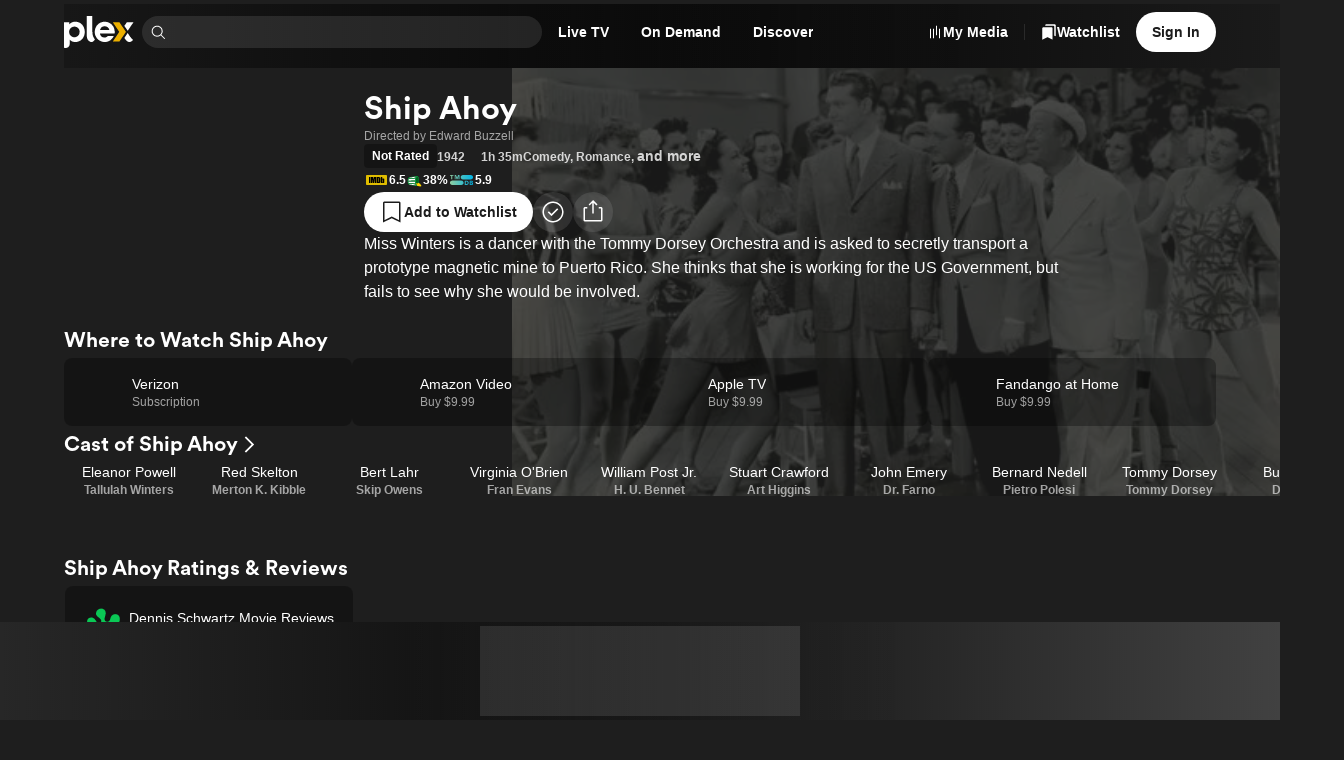

--- FILE ---
content_type: text/css
request_url: https://watch.plex.tv/_next/static/chunks/13cb8b3963a438fa.css
body_size: -25
content:
.bplr0o0{padding:var(--size-m);background-color:var(--color-background-card);border-radius:var(--border-radius-m);display:inline-flex;overflow:hidden}.bplr0o0:hover{box-shadow:0 0 0 2px var(--color-background-focus)}


--- FILE ---
content_type: text/javascript
request_url: https://watch.plex.tv/_next/static/chunks/fbc24a96ec4a1610.js
body_size: 12508
content:
(globalThis.TURBOPACK||(globalThis.TURBOPACK=[])).push(["object"==typeof document?document.currentScript:void 0,291967,144977,156207,e=>{"use strict";function t(e,a,{checkForDefaultPrevented:n=!0}={}){return function(t){if(e?.(t),!1===n||!t.defaultPrevented)return a?.(t)}}"undefined"!=typeof window&&window.document&&window.document.createElement,e.s(["composeEventHandlers",()=>t],291967);var a=e.i(977052);function n(e,t){if("function"==typeof e)return e(t);null!=e&&(e.current=t)}function r(...e){return t=>{let a=!1,r=e.map(e=>{let r=n(e,t);return a||"function"!=typeof r||(a=!0),r});if(a)return()=>{for(let t=0;t<r.length;t++){let a=r[t];"function"==typeof a?a():n(e[t],null)}}}}function i(...e){return a.useCallback(r(...e),e)}e.s(["composeRefs",()=>r,"useComposedRefs",()=>i],144977);var s=e.i(346038);function o(e,t){let n=a.createContext(t),r=e=>{let{children:t,...r}=e,i=a.useMemo(()=>r,Object.values(r));return(0,s.jsx)(n.Provider,{value:i,children:t})};return r.displayName=e+"Provider",[r,function(r){let i=a.useContext(n);if(i)return i;if(void 0!==t)return t;throw Error(`\`${r}\` must be used within \`${e}\``)}]}function l(e,t=[]){let n=[],r=()=>{let t=n.map(e=>a.createContext(e));return function(n){let r=n?.[e]||t;return a.useMemo(()=>({[`__scope${e}`]:{...n,[e]:r}}),[n,r])}};return r.scopeName=e,[function(t,r){let i=a.createContext(r),o=n.length;n=[...n,r];let l=t=>{let{scope:n,children:r,...l}=t,u=n?.[e]?.[o]||i,d=a.useMemo(()=>l,Object.values(l));return(0,s.jsx)(u.Provider,{value:d,children:r})};return l.displayName=t+"Provider",[l,function(n,s){let l=s?.[e]?.[o]||i,u=a.useContext(l);if(u)return u;if(void 0!==r)return r;throw Error(`\`${n}\` must be used within \`${t}\``)}]},function(...e){let t=e[0];if(1===e.length)return t;let n=()=>{let n=e.map(e=>({useScope:e(),scopeName:e.scopeName}));return function(e){let r=n.reduce((t,{useScope:a,scopeName:n})=>{let r=a(e)[`__scope${n}`];return{...t,...r}},{});return a.useMemo(()=>({[`__scope${t.scopeName}`]:r}),[r])}};return n.scopeName=t.scopeName,n}(r,...t)]}e.s(["createContext",()=>o,"createContextScope",()=>l],156207)},60212,93074,556872,252960,614952,653747,e=>{"use strict";var t,a=e.i(977052),n=e.i(291967),r=e.i(294637),i=e.i(144977),s=e.i(346038);function o(e){var t;let n,r=(t=e,(n=a.forwardRef((e,t)=>{let{children:n,...r}=e;if(a.isValidElement(n)){var s;let e,o,l=(s=n,(o=(e=Object.getOwnPropertyDescriptor(s.props,"ref")?.get)&&"isReactWarning"in e&&e.isReactWarning)?s.ref:(o=(e=Object.getOwnPropertyDescriptor(s,"ref")?.get)&&"isReactWarning"in e&&e.isReactWarning)?s.props.ref:s.props.ref||s.ref),u=function(e,t){let a={...t};for(let n in t){let r=e[n],i=t[n];/^on[A-Z]/.test(n)?r&&i?a[n]=(...e)=>{let t=i(...e);return r(...e),t}:r&&(a[n]=r):"style"===n?a[n]={...r,...i}:"className"===n&&(a[n]=[r,i].filter(Boolean).join(" "))}return{...e,...a}}(r,n.props);return n.type!==a.Fragment&&(u.ref=t?(0,i.composeRefs)(t,l):l),a.cloneElement(n,u)}return a.Children.count(n)>1?a.Children.only(null):null})).displayName=`${t}.SlotClone`,n),o=a.forwardRef((e,t)=>{let{children:n,...i}=e,o=a.Children.toArray(n),l=o.find(d);if(l){let e=l.props.children,n=o.map(t=>t!==l?t:a.Children.count(e)>1?a.Children.only(null):a.isValidElement(e)?e.props.children:null);return(0,s.jsx)(r,{...i,ref:t,children:a.isValidElement(e)?a.cloneElement(e,void 0,n):null})}return(0,s.jsx)(r,{...i,ref:t,children:n})});return o.displayName=`${e}.Slot`,o}var l=Symbol("radix.slottable");function u(e){let t=({children:e})=>(0,s.jsx)(s.Fragment,{children:e});return t.displayName=`${e}.Slottable`,t.__radixId=l,t}function d(e){return a.isValidElement(e)&&"function"==typeof e.type&&"__radixId"in e.type&&e.type.__radixId===l}e.s(["createSlot",()=>o,"createSlottable",()=>u],93074);var c=["a","button","div","form","h2","h3","img","input","label","li","nav","ol","p","select","span","svg","ul"].reduce((e,t)=>{let n=o(`Primitive.${t}`),r=a.forwardRef((e,a)=>{let{asChild:r,...i}=e;return"undefined"!=typeof window&&(window[Symbol.for("radix-ui")]=!0),(0,s.jsx)(r?n:t,{...i,ref:a})});return r.displayName=`Primitive.${t}`,{...e,[t]:r}},{});function f(e,t){e&&r.flushSync(()=>e.dispatchEvent(t))}function m(e){let t=a.useRef(e);return a.useEffect(()=>{t.current=e}),a.useMemo(()=>(...e)=>t.current?.(...e),[])}e.s(["Primitive",()=>c,"dispatchDiscreteCustomEvent",()=>f],556872),e.s(["useCallbackRef",()=>m],252960);var p="dismissableLayer.update",h=a.createContext({layers:new Set,layersWithOutsidePointerEventsDisabled:new Set,branches:new Set}),v=a.forwardRef((e,r)=>{let{disableOutsidePointerEvents:o=!1,onEscapeKeyDown:l,onPointerDownOutside:u,onFocusOutside:d,onInteractOutside:f,onDismiss:v,...g}=e,C=a.useContext(h),[E,w]=a.useState(null),N=E?.ownerDocument??globalThis?.document,[,P]=a.useState({}),R=(0,i.useComposedRefs)(r,e=>w(e)),S=Array.from(C.layers),[L]=[...C.layersWithOutsidePointerEventsDisabled].slice(-1),x=S.indexOf(L),A=E?S.indexOf(E):-1,M=C.layersWithOutsidePointerEventsDisabled.size>0,k=A>=x,T=function(e,t=globalThis?.document){let n=m(e),r=a.useRef(!1),i=a.useRef(()=>{});return a.useEffect(()=>{let e=e=>{if(e.target&&!r.current){let a=function(){y("dismissableLayer.pointerDownOutside",n,r,{discrete:!0})},r={originalEvent:e};"touch"===e.pointerType?(t.removeEventListener("click",i.current),i.current=a,t.addEventListener("click",i.current,{once:!0})):a()}else t.removeEventListener("click",i.current);r.current=!1},a=window.setTimeout(()=>{t.addEventListener("pointerdown",e)},0);return()=>{window.clearTimeout(a),t.removeEventListener("pointerdown",e),t.removeEventListener("click",i.current)}},[t,n]),{onPointerDownCapture:()=>r.current=!0}}(e=>{let t=e.target,a=[...C.branches].some(e=>e.contains(t));k&&!a&&(u?.(e),f?.(e),e.defaultPrevented||v?.())},N),I=function(e,t=globalThis?.document){let n=m(e),r=a.useRef(!1);return a.useEffect(()=>{let e=e=>{e.target&&!r.current&&y("dismissableLayer.focusOutside",n,{originalEvent:e},{discrete:!1})};return t.addEventListener("focusin",e),()=>t.removeEventListener("focusin",e)},[t,n]),{onFocusCapture:()=>r.current=!0,onBlurCapture:()=>r.current=!1}}(e=>{let t=e.target;![...C.branches].some(e=>e.contains(t))&&(d?.(e),f?.(e),e.defaultPrevented||v?.())},N);return!function(e,t=globalThis?.document){let n=m(e);a.useEffect(()=>{let e=e=>{"Escape"===e.key&&n(e)};return t.addEventListener("keydown",e,{capture:!0}),()=>t.removeEventListener("keydown",e,{capture:!0})},[n,t])}(e=>{A===C.layers.size-1&&(l?.(e),!e.defaultPrevented&&v&&(e.preventDefault(),v()))},N),a.useEffect(()=>{if(E)return o&&(0===C.layersWithOutsidePointerEventsDisabled.size&&(t=N.body.style.pointerEvents,N.body.style.pointerEvents="none"),C.layersWithOutsidePointerEventsDisabled.add(E)),C.layers.add(E),b(),()=>{o&&1===C.layersWithOutsidePointerEventsDisabled.size&&(N.body.style.pointerEvents=t)}},[E,N,o,C]),a.useEffect(()=>()=>{E&&(C.layers.delete(E),C.layersWithOutsidePointerEventsDisabled.delete(E),b())},[E,C]),a.useEffect(()=>{let e=()=>P({});return document.addEventListener(p,e),()=>document.removeEventListener(p,e)},[]),(0,s.jsx)(c.div,{...g,ref:R,style:{pointerEvents:M?k?"auto":"none":void 0,...e.style},onFocusCapture:(0,n.composeEventHandlers)(e.onFocusCapture,I.onFocusCapture),onBlurCapture:(0,n.composeEventHandlers)(e.onBlurCapture,I.onBlurCapture),onPointerDownCapture:(0,n.composeEventHandlers)(e.onPointerDownCapture,T.onPointerDownCapture)})});v.displayName="DismissableLayer";var g=a.forwardRef((e,t)=>{let n=a.useContext(h),r=a.useRef(null),o=(0,i.useComposedRefs)(t,r);return a.useEffect(()=>{let e=r.current;if(e)return n.branches.add(e),()=>{n.branches.delete(e)}},[n.branches]),(0,s.jsx)(c.div,{...e,ref:o})});function b(){let e=new CustomEvent(p);document.dispatchEvent(e)}function y(e,t,a,{discrete:n}){let r=a.originalEvent.target,i=new CustomEvent(e,{bubbles:!1,cancelable:!0,detail:a});t&&r.addEventListener(e,t,{once:!0}),n?f(r,i):r.dispatchEvent(i)}g.displayName="DismissableLayerBranch",e.s(["Branch",()=>g,"DismissableLayer",()=>v,"Root",()=>v],60212);var C=e.i(127864),E=a.forwardRef((e,t)=>{let{container:n,...i}=e,[o,l]=a.useState(!1);(0,C.useLayoutEffect)(()=>l(!0),[]);let u=n||o&&globalThis?.document?.body;return u?r.default.createPortal((0,s.jsx)(c.div,{...i,ref:t}),u):null});E.displayName="Portal",e.s(["Portal",()=>E],614952);var w=e=>{var t;let n,r,{present:s,children:o}=e,l=function(e){var t,n;let[r,i]=a.useState(),s=a.useRef(null),o=a.useRef(e),l=a.useRef("none"),[u,d]=(t=e?"mounted":"unmounted",n={mounted:{UNMOUNT:"unmounted",ANIMATION_OUT:"unmountSuspended"},unmountSuspended:{MOUNT:"mounted",ANIMATION_END:"unmounted"},unmounted:{MOUNT:"mounted"}},a.useReducer((e,t)=>n[e][t]??e,t));return a.useEffect(()=>{let e=N(s.current);l.current="mounted"===u?e:"none"},[u]),(0,C.useLayoutEffect)(()=>{let t=s.current,a=o.current;if(a!==e){let n=l.current,r=N(t);e?d("MOUNT"):"none"===r||t?.display==="none"?d("UNMOUNT"):a&&n!==r?d("ANIMATION_OUT"):d("UNMOUNT"),o.current=e}},[e,d]),(0,C.useLayoutEffect)(()=>{if(r){let e,t=r.ownerDocument.defaultView??window,a=a=>{let n=N(s.current).includes(CSS.escape(a.animationName));if(a.target===r&&n&&(d("ANIMATION_END"),!o.current)){let a=r.style.animationFillMode;r.style.animationFillMode="forwards",e=t.setTimeout(()=>{"forwards"===r.style.animationFillMode&&(r.style.animationFillMode=a)})}},n=e=>{e.target===r&&(l.current=N(s.current))};return r.addEventListener("animationstart",n),r.addEventListener("animationcancel",a),r.addEventListener("animationend",a),()=>{t.clearTimeout(e),r.removeEventListener("animationstart",n),r.removeEventListener("animationcancel",a),r.removeEventListener("animationend",a)}}d("ANIMATION_END")},[r,d]),{isPresent:["mounted","unmountSuspended"].includes(u),ref:a.useCallback(e=>{s.current=e?getComputedStyle(e):null,i(e)},[])}}(s),u="function"==typeof o?o({present:l.isPresent}):a.Children.only(o),d=(0,i.useComposedRefs)(l.ref,(t=u,(r=(n=Object.getOwnPropertyDescriptor(t.props,"ref")?.get)&&"isReactWarning"in n&&n.isReactWarning)?t.ref:(r=(n=Object.getOwnPropertyDescriptor(t,"ref")?.get)&&"isReactWarning"in n&&n.isReactWarning)?t.props.ref:t.props.ref||t.ref));return"function"==typeof o||l.isPresent?a.cloneElement(u,{ref:d}):null};function N(e){return e?.animationName||"none"}w.displayName="Presence",e.s(["Presence",()=>w],653747)},534643,e=>{"use strict";var t=e.i(977052),a=e.i(127864);t[" useEffectEvent ".trim().toString()],t[" useInsertionEffect ".trim().toString()];var n=t[" useInsertionEffect ".trim().toString()]||a.useLayoutEffect;function r({prop:e,defaultProp:a,onChange:r=()=>{},caller:i}){let[s,o,l]=function({defaultProp:e,onChange:a}){let[r,i]=t.useState(e),s=t.useRef(r),o=t.useRef(a);return n(()=>{o.current=a},[a]),t.useEffect(()=>{s.current!==r&&(o.current?.(r),s.current=r)},[r,s]),[r,i,o]}({defaultProp:a,onChange:r}),u=void 0!==e,d=u?e:s;{let a=t.useRef(void 0!==e);t.useEffect(()=>{let e=a.current;if(e!==u){let t=u?"controlled":"uncontrolled";console.warn(`${i} is changing from ${e?"controlled":"uncontrolled"} to ${t}. Components should not switch from controlled to uncontrolled (or vice versa). Decide between using a controlled or uncontrolled value for the lifetime of the component.`)}a.current=u},[u,i])}return[d,t.useCallback(t=>{if(u){let a="function"==typeof t?t(e):t;a!==e&&l.current?.(a)}else o(t)},[u,e,o,l])]}Symbol("RADIX:SYNC_STATE"),e.s(["useControllableState",()=>r],534643)},297267,e=>{"use strict";var t=e.i(977052),a=e.i(556872),n=e.i(346038),r=Object.freeze({position:"absolute",border:0,width:1,height:1,padding:0,margin:-1,overflow:"hidden",clip:"rect(0, 0, 0, 0)",whiteSpace:"nowrap",wordWrap:"normal"}),i=t.forwardRef((e,t)=>(0,n.jsx)(a.Primitive.span,{...e,ref:t,style:{...r,...e.style}}));i.displayName="VisuallyHidden",e.s(["Root",()=>i,"VisuallyHidden",()=>i])},821950,e=>{"use strict";var t=e.i(161401);e.s(["IconX",()=>t.default])},127864,e=>{"use strict";var t=e.i(977052),a=globalThis?.document?t.useLayoutEffect:()=>{};e.s(["useLayoutEffect",()=>a])},7284,e=>{"use strict";function t(){for(var e,t,a=0,n="",r=arguments.length;a<r;a++)(e=arguments[a])&&(t=function e(t){var a,n,r="";if("string"==typeof t||"number"==typeof t)r+=t;else if("object"==typeof t)if(Array.isArray(t)){var i=t.length;for(a=0;a<i;a++)t[a]&&(n=e(t[a]))&&(r&&(r+=" "),r+=n)}else for(n in t)t[n]&&(r&&(r+=" "),r+=n);return r}(e))&&(n&&(n+=" "),n+=t);return n}e.s(["clsx",()=>t,"default",0,t])},277503,795063,e=>{"use strict";function t(e,t){var a=Object.keys(e);if(Object.getOwnPropertySymbols){var n=Object.getOwnPropertySymbols(e);t&&(n=n.filter(function(t){return Object.getOwnPropertyDescriptor(e,t).enumerable})),a.push.apply(a,n)}return a}function a(e){for(var a=1;a<arguments.length;a++){var n=null!=arguments[a]?arguments[a]:{};a%2?t(Object(n),!0).forEach(function(t){!function(e,t,a){var n;(t="symbol"==typeof(n=function(e,t){if("object"!=typeof e||!e)return e;var a=e[Symbol.toPrimitive];if(void 0!==a){var n=a.call(e,t||"default");if("object"!=typeof n)return n;throw TypeError("@@toPrimitive must return a primitive value.")}return("string"===t?String:Number)(e)}(t,"string"))?n:String(n))in e?Object.defineProperty(e,t,{value:a,enumerable:!0,configurable:!0,writable:!0}):e[t]=a}(e,t,n[t])}):Object.getOwnPropertyDescriptors?Object.defineProperties(e,Object.getOwnPropertyDescriptors(n)):t(Object(n)).forEach(function(t){Object.defineProperty(e,t,Object.getOwnPropertyDescriptor(n,t))})}return e}function n(e,t){var a={};for(var n in e)a[n]=t(e[n],n);return a}e.s([],277503);var r=(e,t,a)=>{for(var n of Object.keys(e)){var r;if(e[n]!==(null!=(r=t[n])?r:a[n]))return!1}return!0},i=e=>{var t=t=>{var n=e.defaultClassName,i=a(a({},e.defaultVariants),t);for(var s in i){var o,l=null!=(o=i[s])?o:e.defaultVariants[s];if(null!=l){var u=l;"boolean"==typeof u&&(u=!0===u?"true":"false");var d=e.variantClassNames[s][u];d&&(n+=" "+d)}}for(var[c,f]of e.compoundVariants)r(c,i,e.defaultVariants)&&(n+=" "+f);return n};return t.variants=()=>Object.keys(e.variantClassNames),t.classNames={get base(){return e.defaultClassName.split(" ")[0]},get variants(){return n(e.variantClassNames,e=>n(e,e=>e.split(" ")[0]))}},t};e.s(["createRuntimeFn",()=>i],795063)},756407,e=>{"use strict";var t=e.i(977052),a=e.i(7284);e.i(277503);var n=e.i(795063);let r=(0,t.forwardRef)(function(e,a){return t.default.createElement("a",{ref:a,...e})}),i=(0,t.createContext)(r);function s(){return(0,t.useContext)(i)}function o({children:e,value:a}){let n=(0,t.useContext)(i);return t.default.createElement(i.Provider,{value:a??n},e)}var l=(0,n.createRuntimeFn)({defaultClassName:"_1x9vcnm0",variantClassNames:{disabled:{true:"_1x9vcnm1"}},defaultVariants:{},compoundVariants:[]});let u=(0,t.forwardRef)(function({accessibilityChecked:e,accessibilityControls:n,accessibilityExpanded:r,accessibilityHasPopup:i,accessibilityLabel:s,accessibilityPressed:o,accessibilitySelected:u,"aria-disabled":c,as:f="button",className:m,disabled:p="true"===String(c),role:h=d(f)?"button":void 0,tabIndex:v,"data-testid":g,testID:b,testID:y=g??b,type:C="button",onClick:E,onPress:w,...N},P){let R=(0,t.useCallback)(e=>{E?.(e),w?.(e)},[E,w]);return t.default.createElement(f,{...N,ref:P,"aria-checked":e??N["aria-checked"],"aria-controls":n??N["aria-controls"],"aria-disabled":d(f)?void 0:p,"aria-expanded":r??N["aria-expanded"],"aria-haspopup":i??N["aria-haspopup"],"aria-label":s??N["aria-label"],"aria-pressed":o??N["aria-pressed"],"aria-selected":u??N["aria-selected"],className:(0,a.clsx)(l({disabled:p}),m),"data-testid":y,disabled:d(f)?p:void 0,role:h,tabIndex:p?-1:v,type:C,onClick:R})});function d(e){return"button"===e}var c=(0,n.createRuntimeFn)({defaultClassName:"_1r6wp5u0",variantClassNames:{disabled:{true:"_1r6wp5u1"}},defaultVariants:{},compoundVariants:[]});let f=(0,t.forwardRef)(function({accessibilityLabel:e,"aria-disabled":n,className:r,disabled:i="true"===String(n),tabIndex:o,"data-testid":l,testID:u,testID:d=l??u,onClick:f,onPress:m,...p},h){let v=s(),g=(0,t.useCallback)(e=>{f?.(e),m?.(e)},[f,m]);return t.default.createElement(v,{...p,ref:h,"aria-disabled":i,"aria-label":e??p["aria-label"],className:(0,a.clsx)(c({disabled:i}),r),"data-testid":d,tabIndex:i?-1:o,onClick:g})});e.s(["DefaultLink",()=>r,"LinkComponentProvider",()=>o,"PrimitiveButton",()=>u,"PrimitiveLink",()=>f,"useLinkComponent",()=>s])},419512,e=>{"use strict";e.i(277503);var t=(0,e.i(795063).createRuntimeFn)({defaultClassName:"dy73tx0",variantClassNames:{align:{none:"dy73tx1",baseline:"dy73tx2"},color:{inherit:"dy73tx3",default:"dy73tx4",primary:"dy73tx5",muted:"dy73tx6",accent:"dy73tx7",alert:"dy73tx8",confirm:"dy73tx9"}},defaultVariants:{},compoundVariants:[]});e.s(["iconRecipe",()=>t])},188705,e=>{"use strict";var t=e.i(7284),a=e.i(977052),n=e.i(904155),r=e.i(419512);let i=(0,a.forwardRef)(function({align:e="none",accessibilityLabel:i,color:s="inherit",size:o="inherit","data-testid":l,testID:u,testID:d=l??u},c){return a.default.createElement("svg",{ref:c,"aria-hidden":!i,"aria-label":i,className:(0,t.default)((0,r.iconRecipe)({align:e,color:s}),(0,n.responsiveClassNames)({height:(0,n.mapResponsiveValue)(o,e=>e)})),"data-testid":d,fill:"currentColor",height:48,viewBox:"0 0 48 48",width:48,xmlns:"http://www.w3.org/2000/svg"},a.default.createElement("path",{d:"M37 24L18.3667 42.5L15.5 39.6538L31.2667 24L15.5 8.34615L18.3667 5.5L37 24Z",fill:"currentColor"}))});e.s(["default",()=>i])},129354,e=>{"use strict";var t=e.i(7284),a=e.i(977052),n=e.i(904155),r=e.i(419512);let i=(0,a.forwardRef)(function({align:e="none",accessibilityLabel:i,color:s="inherit",size:o="inherit","data-testid":l,testID:u,testID:d=l??u},c){return a.default.createElement("svg",{ref:c,"aria-hidden":!i,"aria-label":i,className:(0,t.default)((0,r.iconRecipe)({align:e,color:s}),(0,n.responsiveClassNames)({height:(0,n.mapResponsiveValue)(o,e=>e)})),"data-testid":d,fill:"currentColor",height:48,viewBox:"0 0 48 48",width:48,xmlns:"http://www.w3.org/2000/svg"},a.default.createElement("path",{clipRule:"evenodd",d:"M24 45C35.598 45 45 35.598 45 24C45 12.402 35.598 3 24 3C12.402 3 3 12.402 3 24C3 35.598 12.402 45 24 45ZM18.2716 16.0566L26.215 24L18.2716 31.9435L20.9785 34.6504L31.6288 24L20.9785 13.3497L18.2716 16.0566Z",fill:"currentColor",fillRule:"evenodd"}))});e.s(["default",()=>i])},842229,e=>{"use strict";var t=e.i(7284),a=e.i(977052),n=e.i(904155),r=e.i(419512);let i=(0,a.forwardRef)(function({align:e="none",accessibilityLabel:i,color:s="inherit",size:o="inherit","data-testid":l,testID:u,testID:d=l??u},c){return a.default.createElement("svg",{ref:c,"aria-hidden":!i,"aria-label":i,className:(0,t.default)((0,r.iconRecipe)({align:e,color:s}),(0,n.responsiveClassNames)({height:(0,n.mapResponsiveValue)(o,e=>e)})),"data-testid":d,fill:"currentColor",height:48,viewBox:"0 0 48 48",width:48,xmlns:"http://www.w3.org/2000/svg"},a.default.createElement("path",{clipRule:"evenodd",d:"M24 3C12.402 3 3 12.402 3 24C3 35.598 12.402 45 24 45C35.598 45 45 35.598 45 24C45 12.402 35.598 3 24 3ZM29.7284 31.9434L21.785 24L29.7284 16.0565L27.0215 13.3496L16.3712 24L27.0215 34.6503L29.7284 31.9434Z",fill:"currentColor",fillRule:"evenodd"}))});e.s(["default",()=>i])},185611,e=>{"use strict";var t=e.i(7284),a=e.i(977052),n=e.i(904155),r=e.i(145249);e.i(277503);var i=(0,e.i(795063).createRuntimeFn)({defaultClassName:"dnbk0g0",variantClassNames:{font:{inherit:"dnbk0g1","display-1":"dnbk0g2","display-2":"dnbk0g3","display-3":"dnbk0g4","display-copy":"dnbk0g5","heading-1":"dnbk0g6","heading-2":"dnbk0g7","heading-3":"dnbk0g8","heading-4":"dnbk0g9","body-1":"dnbk0ga","body-2":"dnbk0gb","body-3":"dnbk0gc","button-1":"dnbk0gd","button-2":"dnbk0ge",caption:"dnbk0gf",tiny:"dnbk0gg"},color:{inherit:"dnbk0gh",default:"dnbk0gi",primary:"dnbk0gj",muted:"dnbk0gk",accent:"dnbk0gl",alert:"dnbk0gm"},whiteSpace:{inherit:"dnbk0gn",collapse:"dnbk0go","preserve-breaks":"dnbk0gp",preserve:"dnbk0gq"},truncation:{single:"dnbk0gr",multi:"dnbk0gs"}},defaultVariants:{},compoundVariants:[[{truncation:"single",whiteSpace:"preserve"},"dnbk0gt"]]});let s=(0,a.forwardRef)(function({align:e="inherit",accessibilityLabel:s,accessibilityHidden:o,accessibilityLevel:l,children:u,color:d="default",font:c="body-1",as:f=function(e){switch(e){case"display-1":case"display-2":case"display-3":case"heading-1":return"h1";case"heading-2":return"h2";case"heading-3":return"h3";case"heading-4":return"h4";default:return"span"}}(c),grow:m=!1,id:p,numberOfLines:h,role:v,shrink:g=!0,"data-testid":b,testID:y,testID:C=b??y,title:E,whiteSpace:w="inherit",...N},P){let R;h&&(R=1===h?"single":"multi");let S=E;!E&&R&&(S=function e(t){let n="";return"string"==typeof t?n=t:"number"==typeof t?n=t.toString():t instanceof Array?t.forEach(t=>{n+=e(t)}):(0,a.isValidElement)(t)&&(n+=e(t.props.children)),n}(u)),(0,r.isDev)()&&R&&(0,r.assert)("string"==typeof S,"Provide a `title` prop to `<Text>` when `children` is not a string so truncated text has a clean string representation for tooltip text");let L=v??function(e,t){switch(t){case"h1":case"h2":case"h3":case"h4":case"h5":case"h6":return}switch(e){case"display-1":case"display-2":case"display-3":case"heading-1":case"heading-2":case"heading-3":case"heading-4":return"heading";default:return}}(c,f);L||(L=void 0);let x="multi"===R?{WebkitLineClamp:h}:"single"===R&&"preserve"===w?{WebkitLineClamp:1}:{};return a.default.createElement(f,{...N,ref:P,"aria-hidden":o??N["aria-hidden"],"aria-label":s??N["aria-label"],"aria-level":"heading"===L?l??N["aria-level"]??function(e,t){switch(t){case"h1":case"h2":case"h3":case"h4":case"h5":case"h6":return}switch(e){case"display-1":case"display-2":case"display-3":case"heading-1":return 1;case"heading-2":return 2;default:return}}(c,f):void 0,className:(0,t.clsx)(i({color:d,font:c,truncation:R,whiteSpace:w}),(0,n.responsiveClassNames)({flexGrow:(0,n.mapResponsiveValue)(m,e=>Number(e)),flexShrink:(0,n.mapResponsiveValue)(g,e=>Number(e)),textAlign:(0,n.mapResponsiveValue)(e,e=>e)})),"data-testid":C,id:p,role:L,style:x,title:S},u)});e.s(["Text",()=>s])},469613,e=>{"use strict";var t=e.i(977052),a=e.i(904155),n=e.i(7284),r=e.i(185611);e.i(277503);var i=e.i(795063);let s=(0,t.forwardRef)(function({at:e,children:n,"data-testid":r,testID:i,testID:s=r??i,...o},l){let u=(0,t.useMemo)(()=>{let t=["contents","contents","contents","contents"],n=Array.isArray(e)?e:[e];for(let e=0;e<n.length;e++){let r=n[e];t[a.responsiveProperties.conditions.responsiveArray.indexOf(r)]="none"}return t},[e]);return t.default.createElement("div",{...o,ref:l,className:(0,a.responsiveClassNames)({display:u}),"data-testid":s},n)}),o="stretch";function l(e){switch(e){case"left":case"top":return"flex-start";case"right":case"bottom":return"flex-end";case"stretch":return"normal";default:return e}}function u(e){return Array.isArray(e)?e:[e]}let d=(0,t.forwardRef)(function({accessibilityLabel:e,align:r=o,as:i="div",children:s,gap:d,grow:c=!1,height:f,maxHeight:m,maxWidth:p,minHeight:h,minWidth:v,orientation:g="vertical",padding:b,paddingBottom:y,paddingLeft:C,paddingRight:E,paddingTop:w,paddingX:N,paddingY:P,reverse:R=!1,title:S,shrink:L=!0,"data-testid":x,testID:A,testID:M=x??A,verticalAlign:k=o,width:T,wrap:I=!1,...O},D){let j=function(e,t){let a=u(e),n=u(t),r=Math.max(n.length,a.length),i=[],s="vertical",o=!1;for(let e=0;e<r;e++)s=a[e]??s,o=n[e]??o,i[e]=`${"vertical"===s?"column":"row"}${o?"-reverse":""}`;return i}(g,R),{justifyContent:B,alignItems:G}=function(e,t,a,n=[!1]){let r=u(e),i=u(t),s=u(a),l=u(n),d=Math.max(r.length,i.length,s.length,l.length),c=[],f=[],m="vertical",p=!1,h=o,v=o;for(let e=0;e<d;e++)p=l[e]??p,m=r[e]??m,h=i[e]??h,v=s[e]??v,"vertical"===m?(c[e]=h,f[e]=v):(c[e]=v,f[e]=h),p&&("vertical"===m&&["top","bottom"].includes(v)||"horizontal"===m&&["left","right"].includes(h))&&(f[e]=function(e){switch(e){case"left":return"right";case"right":return"left";case"top":return"bottom";case"bottom":return"top";default:return e}}(f[e]));return{alignItems:c,justifyContent:f}}(g,r,k,R);return t.default.createElement(i,{...O,ref:D,"aria-label":e??O["aria-label"],className:(0,n.clsx)("_13usayk0",(0,a.responsiveClassNames)({display:"span"===i?"inline-flex":"flex",alignItems:(0,a.mapResponsiveValue)(G,l),flexDirection:j,flexGrow:(0,a.mapResponsiveValue)(c,e=>Number(e)),flexShrink:(0,a.mapResponsiveValue)(L,e=>Number(e)),flexWrap:(0,a.mapResponsiveValue)(I,e=>e?"wrap":"nowrap"),gap:d,justifyContent:(0,a.mapResponsiveValue)(B,l),padding:b,paddingBottom:y,paddingLeft:C,paddingRight:E,paddingTop:w,paddingX:N,paddingY:P})),"data-testid":M,style:{width:T,height:f,minHeight:h,minWidth:v,maxWidth:p,maxHeight:m},title:S},s)});var c=(0,i.createRuntimeFn)({defaultClassName:"_1793fbo0",variantClassNames:{gap:{default:"_1793fbo1",none:"_1793fbo2",xxxs:"_1793fbo3",xxs:"_1793fbo4",xs:"_1793fbo5",s:"_1793fbo6",m:"_1793fbo7",l:"_1793fbo8",xl:"_1793fbo9",xxl:"_1793fboa",xxxl:"_1793fbob"}},defaultVariants:{},compoundVariants:[]});let f=(0,t.forwardRef)(function({gap:e=a.GRID_GAP,title:n,...i},s){return t.default.createElement(d,{ref:s,gap:"s"},n?t.default.createElement(r.Text,{color:"primary",font:"heading-2"},n):null,t.default.createElement("div",{className:c({gap:e!==a.GRID_GAP&&"string"==typeof e?e:"default"})},t.default.createElement(d,{...i,gap:e,orientation:"horizontal",wrap:!0})))});e.s(["Grid",()=>f,"Hidden",()=>s,"Stack",()=>d,"alignToFlexAlign",()=>l])},889688,e=>{"use strict";var t=e.i(7284),a=e.i(977052),n=e.i(904155),r=e.i(419512);let i=(0,a.forwardRef)(function({align:e="none",accessibilityLabel:i,color:s="inherit",size:o="inherit","data-testid":l,testID:u,testID:d=l??u},c){return a.default.createElement("svg",{ref:c,"aria-hidden":!i,"aria-label":i,className:(0,t.default)((0,r.iconRecipe)({align:e,color:s}),(0,n.responsiveClassNames)({height:(0,n.mapResponsiveValue)(o,e=>e)})),"data-testid":d,fill:"currentColor",height:48,viewBox:"0 0 48 48",width:48,xmlns:"http://www.w3.org/2000/svg"},a.default.createElement("path",{d:"M40.5 22.5H7.5V25.5H40.5V22.5Z",fill:"currentColor"}))});e.s(["default",()=>i])},5965,e=>{"use strict";var t=e.i(7284),a=e.i(977052),n=e.i(904155),r=e.i(419512);let i=(0,a.forwardRef)(function({align:e="none",accessibilityLabel:i,color:s="inherit",size:o="inherit","data-testid":l,testID:u,testID:d=l??u},c){return a.default.createElement("svg",{ref:c,"aria-hidden":!i,"aria-label":i,className:(0,t.default)((0,r.iconRecipe)({align:e,color:s}),(0,n.responsiveClassNames)({height:(0,n.mapResponsiveValue)(o,e=>e)})),"data-testid":d,fill:"currentColor",height:48,viewBox:"0 0 48 48",width:48,xmlns:"http://www.w3.org/2000/svg"},a.default.createElement("path",{d:"M25.5 7.49994H22.5V22.4999H7.5V25.4999H22.5V40.4999H25.5V25.4999H40.5V22.4999H25.5V7.49994Z",fill:"currentColor"}))});e.s(["default",()=>i])},9840,(e,t,a)=>{"use strict";Object.defineProperty(a,"__esModule",{value:!0}),Object.defineProperty(a,"warnOnce",{enumerable:!0,get:function(){return n}});let n=e=>{}},37487,(e,t,a)=>{t.exports=e.r(577037)},459873,366635,947097,843356,e=>{"use strict";var t,a=e.i(887533);e.s(["NextIntlClientProvider",()=>a.default],366635);var a=a;e.i(296187);var n=e.i(65765);function r(e,t){return(...e)=>{try{return t(...e)}catch{throw Error(void 0)}}}let i=r(0,n.useTranslations);r(0,n.useFormatter),e.s(["useTranslations",()=>i],947097);var s=e.i(37487),o=e.i(977052),l=o["use".trim()],u=e.i(403670),d=e.i(611483),c=e.i(129162),f=e.i(346038),m=e.i(874164);function p(e){return()=>{throw Error(`\`${e}\` is not supported in Client Components.`)}}p("getFormatter"),p("getNow"),p("getTimeZone"),p("getMessages"),p("getLocale"),p("getTranslations"),p("setRequestLocale");let h=["cs","da","de","en-GB","en","es","fr","it","ja","nl","no","pl","pt-BR","pt","sv","zh"];(t={}).Afghanistan="AF",t.AlandIslands="AX",t.Albania="AL",t.Algeria="DZ",t.AmericanSamoa="AS",t.Andorra="AD",t.Angola="AO",t.Anguilla="AI",t.Antarctica="AQ",t.AntiguaAndBarbuda="AG",t.Argentina="AR",t.Armenia="AM",t.Aruba="AW",t.Australia="AU",t.Austria="AT",t.Azerbaijan="AZ",t.Bahamas="BS",t.Bahrain="BH",t.Bangladesh="BD",t.Barbados="BB",t.Belarus="BY",t.Belgium="BE",t.Belize="BZ",t.Benin="BJ",t.Bermuda="BM",t.Bhutan="BT",t.Bolivia="BO",t.BosniaAndHerzegovina="BA",t.Botswana="BW",t.BouvetIsland="BV",t.Brazil="BR",t.BritishIndianOceanTerritory="IO",t.BruneiDarussalam="BN",t.Bulgaria="BG",t.BurkinaFaso="BF",t.Burundi="BI",t.Cambodia="KH",t.Cameroon="CM",t.Canada="CA",t.CapeVerde="CV",t.CaymanIslands="KY",t.CentralAfricanRepublic="CF",t.Chad="TD",t.Chile="CL",t.China="CN",t.ChristmasIsland="CX",t.CocosIslands="CC",t.Colombia="CO",t.Comoros="KM",t.Congo="CG",t.CongoDemocraticRepublic="CD",t.CookIslands="CK",t.CostaRica="CR",t.CoteDIvoire="CI",t.Croatia="HR",t.Cuba="CU",t.Cyprus="CY",t.CzechRepublic="CZ",t.Denmark="DK",t.Djibouti="DJ",t.Dominica="DM",t.DominicanRepublic="DO",t.Ecuador="EC",t.Egypt="EG",t.ElSalvador="SV",t.EquatorialGuinea="GQ",t.Eritrea="ER",t.Estonia="EE",t.Ethiopia="ET",t.FalklandIslands="FK",t.FaroeIslands="FO",t.Fiji="FJ",t.Finland="FI",t.France="FR",t.FrenchGuiana="GF",t.FrenchPolynesia="PF",t.FrenchSouthernTerritories="TF",t.Gabon="GA",t.Gambia="GM",t.Georgia="GE",t.Germany="DE",t.Ghana="GH",t.Gibraltar="GI",t.Greece="GR",t.Greenland="GL",t.Grenada="GD",t.Guadeloupe="GP",t.Guam="GU",t.Guatemala="GT",t.Guernsey="GG",t.Guinea="GN",t.GuineaBissau="GW",t.Guyana="GY",t.Haiti="HT",t.HeardIslandMcdonaldIslands="HM",t.HolySee="VA",t.Honduras="HN",t.HongKong="HK",t.Hungary="HU",t.Iceland="IS",t.India="IN",t.Indonesia="ID",t.IranIslamicRepublicOf="IR",t.Iraq="IQ",t.Ireland="IE",t.IsleOfMan="IM",t.Israel="IL",t.Italy="IT",t.Jamaica="JM",t.Japan="JP",t.Jersey="JE",t.Jordan="JO",t.Kazakhstan="KZ",t.Kenya="KE",t.Kiribati="KI",t.Korea="KR",t.Kuwait="KW",t.Kyrgyzstan="KG",t.LaoPeoplesDemocraticRepublic="LA",t.Latvia="LV",t.Lebanon="LB",t.Lesotho="LS",t.Liberia="LR",t.LibyanArabJamahiriya="LY",t.Liechtenstein="LI",t.Lithuania="LT",t.Luxembourg="LU",t.Macao="MO",t.Macedonia="MK",t.Madagascar="MG",t.Malawi="MW",t.Malaysia="MY",t.Maldives="MV",t.Mali="ML",t.Malta="MT",t.MarshallIslands="MH",t.Martinique="MQ",t.Mauritania="MR",t.Mauritius="MU",t.Mayotte="YT",t.Mexico="MX",t.MicronesiaFederatedStatesOf="FM",t.Moldova="MD",t.Monaco="MC",t.Mongolia="MN",t.Montenegro="ME",t.Montserrat="MS",t.Morocco="MA",t.Mozambique="MZ",t.Myanmar="MM",t.Namibia="NA",t.Nauru="NR",t.Nepal="NP",t.Netherlands="NL",t.NetherlandsAntilles="AN",t.NewCaledonia="NC",t.NewZealand="NZ",t.Nicaragua="NI",t.Niger="NE",t.Nigeria="NG",t.Niue="NU",t.NorfolkIsland="NF",t.NorthernMarianaIslands="MP",t.Norway="NO",t.Oman="OM",t.Pakistan="PK",t.Palau="PW",t.PalestinianTerritoryOccupied="PS",t.Panama="PA",t.PapuaNewGuinea="PG",t.Paraguay="PY",t.Peru="PE",t.Philippines="PH",t.Pitcairn="PN",t.Poland="PL",t.Portugal="PT",t.PuertoRico="PR",t.Qatar="QA",t.Reunion="RE",t.Romania="RO",t.RussianFederation="RU",t.Rwanda="RW",t.SaintBarthelemy="BL",t.SaintHelena="SH",t.SaintKittsAndNevis="KN",t.SaintLucia="LC",t.SaintMartin="MF",t.SaintPierreAndMiquelon="PM",t.SaintVincentAndGrenadines="VC",t.Samoa="WS",t.SanMarino="SM",t.SaoTomeAndPrincipe="ST",t.SaudiArabia="SA",t.Senegal="SN",t.Serbia="RS",t.Seychelles="SC",t.SierraLeone="SL",t.Singapore="SG",t.Slovakia="SK",t.Slovenia="SI",t.SolomonIslands="SB",t.Somalia="SO",t.SouthAfrica="ZA",t.SouthGeorgiaAndSandwichIsl="GS",t.Spain="ES",t.SriLanka="LK",t.Sudan="SD",t.Suriname="SR",t.SvalbardAndJanMayen="SJ",t.Swaziland="SZ",t.Sweden="SE",t.Switzerland="CH",t.SyrianArabRepublic="SY",t.Taiwan="TW",t.Tajikistan="TJ",t.Tanzania="TZ",t.Thailand="TH",t.TimorLeste="TL",t.Togo="TG",t.Tokelau="TK",t.Tonga="TO",t.TrinidadAndTobago="TT",t.Tunisia="TN",t.Turkey="TR",t.Turkmenistan="TM",t.TurksAndCaicosIslands="TC",t.Tuvalu="TV",t.Uganda="UG",t.Ukraine="UA",t.UnitedArabEmirates="AE",t.UnitedKingdom="GB",t.UnitedStates="US",t.UnitedStatesOutlyingIslands="UM",t.Uruguay="UY",t.Uzbekistan="UZ",t.Vanuatu="VU",t.Venezuela="VE",t.VietNam="VN",t.VirginIslandsBritish="VG",t.VirginIslandsUS="VI",t.WallisAndFutuna="WF",t.WesternSahara="EH",t.Yemen="YE",t.Zambia="ZM",t.Zimbabwe="ZW",e.s(["DEFAULT_LOCALE",0,"en","LOCALES",0,h,"LOCALE_FLAG_MAP",0,{en:"🇺🇸 US","en-GB":"🇬🇧 GB","pt-BR":"🇧🇷 BR",zh:"🇨🇳 CN",cs:"🇨🇿 CZ",de:"🇩🇪 DE",da:"🇩🇰 DK",es:"🇪🇸 ES",fr:"🇫🇷 FR",it:"🇮🇹 IT",ja:"🇯🇵 JP",nl:"🇳🇱 NL",no:"🇳🇴 NO",pl:"🇵🇱 PL",pt:"🇵🇹 PT",sv:"🇸🇪 SE"}],843356);let v={defaultLocale:"en",locales:h,localeCookie:{maxAge:10800},localePrefix:"as-needed"};async({requestLocale:t})=>{let a=await t;return a&&v.locales.includes(a)||(a=v.defaultLocale),{locale:a,messages:(await e.f({"intl/messages/cs.json":{id:()=>702806,module:()=>e.A(702806)},"intl/messages/da.json":{id:()=>225393,module:()=>e.A(225393)},"intl/messages/de.json":{id:()=>305626,module:()=>e.A(305626)},"intl/messages/en-GB.json":{id:()=>668980,module:()=>e.A(668980)},"intl/messages/en.json":{id:()=>260486,module:()=>e.A(260486)},"intl/messages/es.json":{id:()=>96059,module:()=>e.A(96059)},"intl/messages/fr.json":{id:()=>965485,module:()=>e.A(965485)},"intl/messages/it.json":{id:()=>266185,module:()=>e.A(266185)},"intl/messages/ja.json":{id:()=>87409,module:()=>e.A(87409)},"intl/messages/nl.json":{id:()=>490300,module:()=>e.A(490300)},"intl/messages/no.json":{id:()=>192483,module:()=>e.A(192483)},"intl/messages/pl.json":{id:()=>812739,module:()=>e.A(812739)},"intl/messages/pt-BR.json":{id:()=>814073,module:()=>e.A(814073)},"intl/messages/pt.json":{id:()=>797234,module:()=>e.A(797234)},"intl/messages/sv.json":{id:()=>14505,module:()=>e.A(14505)},"intl/messages/zh.json":{id:()=>46669,module:()=>e.A(46669)}}).import(`intl/messages/${a}.json`)).default}},p("getRequestConfig");let{redirect:g,usePathname:b,useRouter:y,Link:C}=function(e){let{Link:t,config:a,getPathname:r,...i}=function(e,t){var a,n,r;let i={...a=t||{},localePrefix:"object"==typeof(r=a.localePrefix)?r:{mode:r||"always"},localeCookie:!!((n=a.localeCookie)??1)&&{name:"NEXT_LOCALE",sameSite:"lax",..."object"==typeof n&&n},localeDetection:a.localeDetection??!0,alternateLinks:a.alternateLinks??!0},m=i.pathnames,p=(0,o.forwardRef)(function({href:t,locale:a,...n},r){let s,o;"object"==typeof t?(s=t.pathname,o=t.params):s=t;let c=(0,u.isLocalizableHref)(t),p=e(),v=(0,u.isPromise)(p)?l(p):p,g=c?h({locale:a||v,href:null==m?s:{pathname:s,params:o},forcePrefix:null!=a||void 0}):s;return(0,f.jsx)(d.default,{ref:r,href:"object"==typeof t?{...t,pathname:g}:g,locale:a,localeCookie:i.localeCookie,...n})});function h(e){let t,{forcePrefix:a,href:n,locale:r}=e;return null==m?"object"==typeof n?(t=n.pathname,n.query&&(t+=(0,c.serializeSearchParams)(n.query))):t=n:t=(0,c.compileLocalizedPathname)({locale:r,...(0,c.normalizeNameOrNameWithParams)(n),pathnames:i.pathnames}),(0,c.applyPathnamePrefix)(t,r,i,a)}function v(e){return function(t,...a){return e(h(t),...a)}}return{config:i,Link:p,redirect:v(s.redirect),permanentRedirect:v(s.permanentRedirect),getPathname:h}}(n.useLocale,e);return{...i,Link:t,usePathname:function(){let e,t,r=(e=(0,s.usePathname)(),t=(0,n.useLocale)(),(0,o.useMemo)(()=>{if(!e)return e;let n=e,r=(0,u.getLocalePrefix)(t,a.localePrefix);if((0,u.hasPathnamePrefixed)(r,e))n=(0,u.unprefixPathname)(e,r);else if("never"!==a.localePrefix.mode&&a.localePrefix.prefixes){let a=(0,u.getLocaleAsPrefix)(t);(0,u.hasPathnamePrefixed)(a,e)&&(n=(0,u.unprefixPathname)(e,a))}return n},[a.localePrefix,t,e])),i=(0,n.useLocale)();return(0,o.useMemo)(()=>r&&a.pathnames?(0,c.getRoute)(i,r,a.pathnames):r,[i,r])},useRouter:function(){let e=(0,s.useRouter)(),t=(0,n.useLocale)(),i=(0,s.usePathname)();return(0,o.useMemo)(()=>{function n(e){return function(n,s){let{locale:o,...l}=s||{},u=[r({href:n,locale:o||t,forcePrefix:null!=o||void 0})];Object.keys(l).length>0&&u.push(l),(0,m.default)(a.localeCookie,i,t,o),e(...u)}}return{...e,push:n(e.push),replace:n(e.replace),prefetch:n(e.prefetch)}},[t,i,e])},getPathname:r}}(v);e.s(["Link",()=>C,"usePathname",()=>b,"useRouter",()=>y],459873)},79907,e=>{"use strict";function t(){return!0}function a(){return!1}function n(){return!1}function r(){return!1}e.s(["isDevEnv",()=>n,"isPreviewEnv",()=>a,"isProdEnv",()=>t,"isTestEnv",()=>r])},461194,e=>{"use strict";var t=e.i(977052),a=e.i(127864),n=t[" useId ".trim().toString()]||(()=>void 0),r=0;function i(e){let[i,s]=t.useState(n());return(0,a.useLayoutEffect)(()=>{e||s(e=>e??String(r++))},[e]),e||(i?`radix-${i}`:"")}e.s(["useId",()=>i])}]);

--- FILE ---
content_type: text/javascript
request_url: https://watch.plex.tv/_next/static/chunks/bcd4616ac5d16b46.js
body_size: 12163
content:
(globalThis.TURBOPACK||(globalThis.TURBOPACK=[])).push(["object"==typeof document?document.currentScript:void 0,879419,e=>{"use strict";var t=e.i(977052),a=e.i(761321),n=e.i(882990),r=e.i(938636),l=e.i(907198),i=e.i(651084),o=e.i(44425),s=e.i(646540),u=e.i(280770);let c=r.IS_REACT_LEGACY?e=>{e()}:t.default.startTransition,d=(0,n.withMiddleware)(a.default,()=>(e,a,r={})=>{let{mutate:d}=(0,n.useSWRConfig)(),m=(0,t.useRef)(e),f=(0,t.useRef)(a),y=(0,t.useRef)(r),h=(0,t.useRef)(0),[p,v,g]=(e=>{let[,a]=(0,t.useState)({}),n=(0,t.useRef)(!1),r=(0,t.useRef)(e),i=(0,t.useRef)({data:!1,error:!1,isValidating:!1}),o=(0,t.useCallback)(e=>{let t=!1,l=r.current;for(let a in e)Object.prototype.hasOwnProperty.call(e,a)&&l[a]!==e[a]&&(l[a]=e[a],i.current[a]&&(t=!0));t&&!n.current&&a({})},[]);return(0,l.useIsomorphicLayoutEffect)(()=>(n.current=!1,()=>{n.current=!0})),[r,i.current,o]})({data:u.UNDEFINED,error:u.UNDEFINED,isMutating:!1}),b=p.current,S=(0,t.useCallback)(async(e,t)=>{let[a,n]=(0,i.serialize)(m.current);if(!f.current)throw Error("Can’t trigger the mutation: missing fetcher.");if(!a)throw Error("Can’t trigger the mutation: missing key.");let r=(0,o.mergeObjects)((0,o.mergeObjects)({populateCache:!1,throwOnError:!0},y.current),t),l=(0,s.getTimestamp)();h.current=l,g({isMutating:!0});try{let t=await d(a,f.current(n,{arg:e}),(0,o.mergeObjects)(r,{throwOnError:!0}));return h.current<=l&&(c(()=>g({data:t,isMutating:!1,error:void 0})),null==r.onSuccess||r.onSuccess.call(r,t,a,r)),t}catch(e){if(h.current<=l&&(c(()=>g({error:e,isMutating:!1})),null==r.onError||r.onError.call(r,e,a,r),r.throwOnError))throw e}},[]),C=(0,t.useCallback)(()=>{h.current=(0,s.getTimestamp)(),g({data:u.UNDEFINED,error:u.UNDEFINED,isMutating:!1})},[]);return(0,l.useIsomorphicLayoutEffect)(()=>{m.current=e,f.current=a,y.current=r}),{trigger:S,reset:C,get data(){return v.data=!0,b.data},get error(){return v.error=!0,b.error},get isMutating(){return v.isMutating=!0,b.isMutating}}});e.s(["default",()=>d])},178096,e=>{e.v({errorBoundaryClose:"Player-module__rtS66q__errorBoundaryClose",errorContainer:"Player-module__rtS66q__errorContainer",inlinePlayer:"Player-module__rtS66q__inlinePlayer",isFullscreen:"Player-module__rtS66q__isFullscreen",player:"Player-module__rtS66q__player"})},321936,e=>{e.v({art:"PlayerLoadingArt-module__vgZ3Jq__art"})},121385,e=>{e.v({innerContainer:"PlayerMediaOverlays-module__JMEKMW__innerContainer",outerContainer:"PlayerMediaOverlays-module__JMEKMW__outerContainer"})},452217,e=>{e.v({bottomControls:"PlayerControls-module__kAj-7q__bottomControls PlayerControls-module__kAj-7q__controls",controls:"PlayerControls-module__kAj-7q__controls",controlsContainer:"PlayerControls-module__kAj-7q__controlsContainer",coverButton:"PlayerControls-module__kAj-7q__coverButton",exit:"PlayerControls-module__kAj-7q__exit",isCursorHidden:"PlayerControls-module__kAj-7q__isCursorHidden",isVolumeSliderVisible:"PlayerControls-module__kAj-7q__isVolumeSliderVisible",mutedIcon:"PlayerControls-module__kAj-7q__mutedIcon",standaloneAdCountdown:"PlayerControls-module__kAj-7q__standaloneAdCountdown",topControls:"PlayerControls-module__kAj-7q__topControls PlayerControls-module__kAj-7q__controls",volumeContainer:"PlayerControls-module__kAj-7q__volumeContainer"})},235840,554461,208935,70026,e=>{"use strict";let t;var a,n,r=e.i(977052),l=e.i(581424);e.i(748532);var i=e.i(208058),o=e.i(723749),s=e.i(259608);let u="KeySystemAccess",c='video/mp4; codecs="avc1.42E01E"',d={[o.Drm.FairPlay]:"com.apple.fps.1_0",[o.Drm.Widevine]:"com.widevine.alpha"};async function m(e){let t=d[e],a=window.WebKitMediaKeys,n=!1;if(!t)return(0,s.default)(u).warn(`${e} DRM is unsupported`),n;try{a?n=a.isTypeSupported(t,c):(await window.navigator.requestMediaKeySystemAccess(t,[{videoCapabilities:[{contentType:c}]}]),n=!0)}catch(e){(0,s.default)(u).warn(`Key system ${t} access error for ${c}`,String(e))}return(0,s.default)(u).log(`Key system ${t} is available for ${c}?`,n),n}let f=async(e,t)=>!!t.drm&&m(t.drm),y=(e,t)=>Promise.resolve(e.protocol===o.Protocol.Dash||e.protocol===o.Protocol.Hls);var h=e.i(79907);let p=new Map,v="PlaybackDecision",g=[o.SubtitlesFormat.VTT,o.SubtitlesFormat.EIA_608],b=o.SubtitlesFormat.VTT,S="No supported media";function C(e,{path:t="",authToken:a,params:n}){let r=!!t&&/^http/.test(t),l=new URL(r?t:e+t);if(n)for(let e in n)l.searchParams.append(e,n[e]);return a&&!r&&l.searchParams.append("X-Plex-Token",a),l.toString()}async function x(e){let t=[];for(let a of e)for(let e of a.Part){let n=e.drm?f:y;await n(a,e)&&t.push({media:a,part:e})}return t}async function k(e){let t=function(e){let t=!(0,h.isTestEnv)();if(t&&p.has(e))return p.get(e)||!1;let a=document.createElement("video").canPlayType(e),n="probably"===a||"maybe"===a;return t&&p.set(e,n),n}(function(e){let{mimeType:t,codecs:a,...n}=e,r=[t];return a&&r.push(`codecs="${a}"`),n&&Object.entries(n).forEach(([e,t])=>r.push(`${e}="${t}"`)),r.join("; ")}({mimeType:o.MimeType.Hls})),a=await x(e.Media.filter(e=>e.drm)),n=await x(e.Media.filter(e=>!e.drm)),r=n.find(({media:e})=>e.protocol===o.Protocol.Hls),l=n.find(({media:e})=>e.protocol===o.Protocol.Dash);return r?[r,t&&!("MediaSource"in window||"WebKitMediaSource"in window||"mozMediaSource"in window||"msMediaSource"in window)?o.VideoPlayer.Html:o.VideoPlayer.HlsJs]:l?[l,o.VideoPlayer.Shaka]:a[0]?[a[0],o.VideoPlayer.Shaka]:void 0}async function E({providerUrl:e,authToken:t,playQueueItem:a,playQueueID:n,liveTVSessionSubscriptionKey:r,viewOffset:l}){let u,c=await k(a);if(!c)throw(0,s.default)(v).error(S),Error(S);let[d,m]=c;(0,s.default)(v).log("Selected:",d.media.id),(0,s.default)(v).log("  Protocol:",d.media.protocol),(0,s.default)(v).log("  DRM:",d.part.drm),(0,s.default)(v).log("  Player:",m);let{media:f,part:y}=d,h=a.Ad?.[0],p=y.Stream?.filter(e=>e.streamType===o.StreamType.Audio),x=p?p.map(e=>({id:e.id,kind:e.variant??"main",label:e.displayTitle,selected:e.selected,srcLang:e.languageCode})):[],E=y.Stream?.filter(e=>e.streamType===o.StreamType.Subtitle),w=E?E.filter(e=>"codec"in e?g.includes(e.codec):e.formats.split(",").includes(b)).map(a=>({id:a.id,selected:a.selected,kind:"codec"in a&&a.codec===o.SubtitlesFormat.EIA_608?"captions":"subtitles",label:a.displayTitle,src:"key"in a?C(e,{path:a.key,authToken:t,params:{format:b}}):void 0,srcLang:"languageCode"in a?a.languageCode:a.id})):[],P=y.license?C(e,{path:y.license,authToken:t}):void 0,j=C(e,{path:y.key,authToken:t,params:{includeAllStreams:"1","X-Plex-Product":"Plex Mediaverse"}});if(y.drm){let e={params:{"X-Plex-DRM":y.drm}};P&&(P=C(P,e)),j=C(j,e)}h&&(u=h.internal?C(h.url,{authToken:t}):h.url);let _=`https://vod.provider.plex.tv${a.key}?includeMarkers=1&includeElements=Marker&includeFields=`,I={audioTracks:x,isLive:"livetv"===f.origin,licenseServerCertificateURL:y.certificate,licenseServerURL:P,liveTVSessionSubscriptionKey:r,media:f,part:y,player:m,playQueueID:n,playQueueItem:a,startPositionSeconds:Math.floor((l??0)/i.SECOND_IN_MILLISECONDS),markersURL:_,textTracks:w,url:j,timelineURL:`${e}/timeline`,vmapURL:u};return(0,s.default)(v).debug("Decision:\n"+JSON.stringify(I,null,2)),I}function w({providerUrl:e,playQueueID:t,playQueueItem:a,liveTVSessionSubscriptionKey:n,authToken:i,userState:o}){var s;let[u,c]=(0,r.useState)(),[d,m]=(0,r.useState)();return s=u?.playQueueItem,(0,r.useEffect)(()=>((0,l.startPlaybackSessionMetrics)(),l.endPlaybackSessionMetrics),[]),(0,r.useEffect)(()=>{if(s?.ratingKey)return(0,l.startPlaybackMetrics)(),l.endPlaybackMetrics},[s?.ratingKey]),(0,r.useEffect)(()=>{if(!a||!i)return;let r=!1;return E({providerUrl:e,authToken:i,playQueueItem:a,playQueueID:t,liveTVSessionSubscriptionKey:n,viewOffset:o?.viewOffset}).then(e=>{r||(c(e),m(void 0))},e=>{r||(c(void 0),m(e))}),()=>{r=!0}},[i,t,a,n,e,o?.viewOffset]),[u,d]}async function P(){if(void 0!==t)return t;for(let e of(t=null,[o.Drm.Widevine,o.Drm.FairPlay]))if(await m(e)){t=e;break}return t}function j(){let[e,t]=(0,r.useState)(null),[a,n]=(0,r.useState)(!1);return(0,r.useEffect)(()=>{P().then(e=>{t(e),n(!0)}).catch(()=>{t(null),n(!0)})},[]),{drm:e,isDrmProbed:a}}e.s(["default",()=>w],235840),e.s(["default",()=>j],554461);var _=e.i(346038),I=e.i(7284),T=e.i(459873),O=e.i(369922),M=e.i(779650),N=e.i(223743),L=e.i(821950),D=e.i(441799),A=e.i(919976),R=e.i(858993),F=e.i(48088),z=e.i(507623),B=e.i(233706);let V="https://plex.tv/api/v2/user/consent";var q=((a={}).Accepted="accepted",a.Pending="pending",a.Required="required",a),$=e.i(701689);function G(e){let t=Math.floor(e/i.HOUR_IN_MILLISECONDS),a=Math.floor(e%i.HOUR_IN_MILLISECONDS/i.MINUTE_IN_MILLISECONDS),n=Math.floor(e%i.MINUTE_IN_MILLISECONDS/i.SECOND_IN_MILLISECONDS),r="";return r=n<10?":0"+n:":"+n,r=a<10&&t>0?"0"+a+r:a+r,t>0&&(r=t+":"+r),r}var U=e.i(879419),H=e.i(863138),K=e.i(114107),W=e.i(90137),Q=((n=Q||{}).Stopped="stopped",n.Buffering="buffering",n.Playing="playing",n.Paused="paused",n);function J(e,{arg:t}){let[a,n]=e;(0,B.default)(function(e,t){let a=new URL(e);return Object.keys(t).forEach(e=>{a.searchParams.append(e,t[e])}),a.toString()}(a,function({durationSeconds:e,isAdPlaying:t,isAutoPlay:a,isStopped:n,isPaused:r,isStalled:l,monotonicPlayingTimeSeconds:o,playbackDecision:s,positionSeconds:u}){if(!s)return{};let c={state:n?"stopped":l?"buffering":r||t?"paused":"playing",playbackTime:String(o*i.SECOND_IN_MILLISECONDS),time:String(u*i.SECOND_IN_MILLISECONDS),duration:String(s.playQueueItem.duration??e*i.SECOND_IN_MILLISECONDS),key:s.playQueueItem.key,ratingKey:s.playQueueItem.ratingKey,auto:a?"1":"0"};return s.playQueueItem.streamingMediaId&&(c.streamingMediaId=s.playQueueItem.streamingMediaId),s.isLive&&(c.airingID=s.media.id),c}(t)),n)}var X=e.i(812872),Y=e.i(575899),Z=e.i(469613),ee=e.i(622393),et=e.i(922027),ea=e.i(185611),en=e.i(8138);function er({adConsent:e}){let t=(0,D.useDisclosureState)(),a=(0,F.default)({allowExistingAnonymousToken:!0}),{data:n}=(0,z.default)(a?.anonymous&&e.state===q.Required?`https://plex.tv/api/v2/security/token/?${new URLSearchParams({scope:"all",type:"delegation"}).toString()}`:null,{auth:a}),l="/vendors";return(0,r.useEffect)(()=>{e.state===q.Required?t.onOpen():t.isOpen&&t.onClose()},[e.state,t]),(0,_.jsx)(et.Modal,{isDismissible:!1,isOpen:t.isOpen,onOpenChange:t.onOpenChange,children:(0,_.jsxs)(et.ModalContent,{accessibilityLabel:"Ad Consent",hideCloseButton:!0,size:"s",testID:"adConsentModal",children:[(0,_.jsx)(et.ModalBody,{children:(0,_.jsxs)(Z.Stack,{gap:"s",children:[(0,_.jsx)(ea.Text,{children:"Plex provides free-to-watch movies, shows, and live TV by displaying ads before and during playback (excluding playback of content on your Plex Media Server). While it is not possible to opt out of advertising, we can provide you the best and most relevant advertising experience if you agree to the terms below."}),(0,_.jsxs)(ea.Text,{children:["I consent to Plex to store and/or access certain personal information (advertising identifiers, IP address, content being watched) on my device(s) and share that information with Plex's ",e.vendorCount," advertising partners, who are listed at"," ",(0,_.jsxs)(ee.Link,{color:"accent","data-id":"adConsentVendorsLink",href:(0,en.wwwUrl)(l+(n?.token?`?token=${n.token}`:"")),target:"_blank",children:["www.plex.tv",l]}),". This personal information is used for the purpose of delivering and presenting advertising and content. Certain information (like an IP address, device capabilities, content being watched) is used to ensure the technical compatibility of the content or advertising, and to facilitate the transmission of the content or ad to your device. Watching ad-supported content will result in you being shown ads that are delivered to your device. To achieve this, (1) your device sends a request with your information and privacy choices to an advertising intermediary linked to the Plex application, (2) the advertising intermediary uses that information to determine what relevant ad to deliver from various advertisers in its network, and (3) delivers the relevant ad. Technically, such exchange of information is necessary to deliver relevant advertisements to you."]})]})}),(0,_.jsx)(et.ModalFooter,{children:(0,_.jsxs)(et.ModalButtonGroup,{align:"center",children:[(0,_.jsx)(N.Button,{label:"I Agree",testID:"adConsentAgreeButton",onPress:e.onAgree}),(0,_.jsx)(N.Button,{label:"I Do Not Agree",testID:"adConsentDisagreeButton",onPress:e.onDisagree})]})})]})})}var el=e.i(984299),ei=e.i(924738),eo=e.i(826839);function es({modalState:e,onPlayPress:t}){return(0,_.jsx)(et.Modal,{isOpen:e.isOpen,onOpenChange:e.onOpenChange,children:(0,_.jsx)(et.ModalContent,{closeButtonAccessibilityLabel:"Go back",size:"s",title:"Install the app",children:(0,_.jsx)(et.ModalBody,{children:(0,_.jsxs)(Z.Stack,{align:"center",gap:"l",children:[(0,_.jsx)(ea.Text,{children:"For the best experience, watch in the Plex mobile app."}),(0,_.jsx)(el.Divider,{size:"s"}),(0,_.jsx)(ei.default,{color:"accent",priorities:[eo.CTAPriority.InstalliOS,eo.CTAPriority.InstallAndroid]}),(0,_.jsx)(N.TextButton,{onPress:t,children:"Continue in the browser"})]})})})})}var eu=e.i(178096);function ec({title:e,description:t}){return(0,_.jsxs)(Z.Stack,{gap:"m",children:[(0,_.jsx)(ea.Text,{as:"h1",color:"primary",font:"heading-3",children:e}),(0,_.jsx)(ea.Text,{color:"primary",children:t})]})}var ed=e.i(743628),em=e.i(321936);function ef(e){return(0,_.jsx)(ed.default,{alt:"",className:em.default.art,layout:"fill",objectFit:"cover",sizes:"75vw",...e})}e.s(["default",()=>ef],208935);var ey=e.i(282820),eh=e.i(121385);let ep={[o.OverlaySize.Small]:15,[o.OverlaySize.Medium]:10,[o.OverlaySize.Large]:7.5};function ev({overlay:e,intrinsicHeight:t,intrinsicWidth:a}){let[n,l]=(0,r.useState)();(0,r.useEffect)(()=>{let t=new window.Image;return t.onload=()=>{l(t)},t.src=(0,ey.default)(e.key,ey.ImageSizeLabel.Medium240,{scale:window.devicePixelRatio??1}),()=>{t.onload=null}},[e.key]);let i=.05*a,s=a/ep[e.size],u=n?Math.round(n.height/(n.width/s)):0,c=0,d=0;switch(e.gravity){case o.OverlayGravity.North:case o.OverlayGravity.Northeast:case o.OverlayGravity.Northwest:d=i;break;case o.OverlayGravity.South:case o.OverlayGravity.Southeast:case o.OverlayGravity.Southwest:d=t-u-i;break;case o.OverlayGravity.Center:case o.OverlayGravity.East:case o.OverlayGravity.West:d=t/2-u/2}switch(e.gravity){case o.OverlayGravity.Northwest:case o.OverlayGravity.West:case o.OverlayGravity.Southwest:c=i;break;case o.OverlayGravity.Northeast:case o.OverlayGravity.East:case o.OverlayGravity.Southeast:c=a-s-i;break;case o.OverlayGravity.North:case o.OverlayGravity.Center:case o.OverlayGravity.South:c=a/2-s/2}return n?(0,_.jsx)("image",{height:u,href:n.src,width:s,x:c,y:d}):null}let eg=(0,r.memo)(function({autoPlayVideoElement:e,monotonicPlayingTimeSeconds:t,playbackDecision:a,positionSeconds:n}){let r=e.videoWidth,l=e.videoHeight,i=a.media.Overlay;return i?.length&&l&&r?(0,_.jsx)("div",{className:eh.default.outerContainer,children:(0,_.jsx)("svg",{className:eh.default.innerContainer,viewBox:`0 0 ${r} ${l}`,xmlns:"http://www.w3.org/2000/svg",children:i.filter(e=>{let r=Math.round(Date.now()/1e3);return function(e,t,a){let{duration:n,startTimeOffset:r,startTimeOffsetType:l}=e,i=r/1e3,s=i+(null==n?1/0:n/1e3);return l===o.OverlayStartTimeOffsetType.Absolute?a>=i&&a<s:l===o.OverlayStartTimeOffsetType.Relative&&t>=i&&t<s}(e,a.media.beginsAt?r-a.media.beginsAt:n,t)}).reduce((e,t)=>e.some(e=>e!==t&&e.gravity===t.gravity)?e:e.concat(t),[]).map((e,t)=>(0,_.jsx)(ev,{intrinsicHeight:l,intrinsicWidth:r,overlay:e},t))})}):null});var eb=e.i(223026),eb=eb,eS=e.i(458244),eS=eS,eC=e.i(674651),eC=eC,ex=e.i(325130),ex=ex,ek=e.i(458822),eE=e.i(684187),ew=e.i(432467),ew=ew,eP=e.i(678720),eP=eP,ej=e.i(800999),ej=ej,e_=e.i(526039),e_=e_,eI=e.i(616018),eI=eI,eT=e.i(163512),eO=e.i(835691),eM=e.i(876826),eM=eM,eN=e.i(692339),eN=eN;function eL({showLabel:e=!0}){let{isCastSupported:t,isCasting:a,castSession:n,onCastButtonPress:l}=(0,r.useContext)(R.default),i=n?.getCastDevice().friendlyName??"Chromecast";return t?(0,_.jsx)(N.IconButton,{accessibilityLabel:"Cast",color:a?"primary":"transparent",icon:a?eN.default:eM.default,iconAlign:"right",iconSize:"l",label:e&&a?i:void 0,onPress:l}):null}var eD=e.i(647485);function eA({selectedTrack:e,shouldCloseOnPress:t,track:a,onSelectTrack:n}){let l=(0,r.useCallback)(e=>{n(e?a:void 0)},[n,a]);return(0,_.jsx)(eD.MenuCheckedButton,{isChecked:a===e,shouldCloseOnPress:t,onCheckedChanged:l,children:a.label})}function eR({audioTracks:e,children:t,isOpen:a,selectedAudioTrack:n,selectedTextTrack:r,textTracks:l,onOpenChange:i,onSelectAudioTrack:o,onSelectTextTrack:s}){let u=!!e&&e.length>1,c=!!(u&&l?.length);return(0,_.jsxs)(eD.Menu,{isOpen:a,onOpenChange:i,children:[(0,_.jsx)(eD.MenuTrigger,{children:t}),(0,_.jsxs)(eD.MenuContent,{children:[c?(0,_.jsx)(eD.MenuHeading,{children:"Audio"}):null,u?e.map(e=>(0,_.jsx)(eA,{selectedTrack:n,shouldCloseOnPress:!c,track:e,onSelectTrack:o},e.id)):null,c?(0,_.jsx)(eD.MenuHeading,{children:"Subtitles"}):null,l?.map(e=>(0,_.jsx)(eA,{selectedTrack:r,shouldCloseOnPress:!c,track:e,onSelectTrack:s},`${e.label}:${e.srcLang}`))]})]})}var eF=e.i(52798),ez=e.i(181749);function eB({adPosition:e,adsTotal:t,adRemainingSeconds:a,testID:n}){return(0,_.jsx)(ea.Text,{font:"body-3",children:(0,_.jsxs)(Z.Stack,{gap:"s",orientation:"horizontal",testID:n,children:[(0,_.jsx)("span",{children:"Ad"}),t>1?(0,_.jsxs)("span",{children:[e," of ",t]}):null,(0,_.jsx)("span",{children:G(a*i.SECOND_IN_MILLISECONDS)})]})})}var eV=e.i(452217),eq=e.i(484912),e$=e.i(145249);e.i(277503);var eG=e.i(795063),eU=(0,eG.createRuntimeFn)({defaultClassName:"yeb4hyd",variantClassNames:{orientation:{horizontal:"yeb4hye",vertical:"yeb4hyf"},secondary:{true:"yeb4hyg"}},defaultVariants:{},compoundVariants:[]}),eH=(0,eG.createRuntimeFn)({defaultClassName:"yeb4hy1 yeb4hy0",variantClassNames:{orientation:{horizontal:"yeb4hy2",vertical:"yeb4hy3"}},defaultVariants:{},compoundVariants:[]}),eK=(0,eG.createRuntimeFn)({defaultClassName:"yeb4hyj t432yj0 yeb4hyh",variantClassNames:{autoHide:{true:"yeb4hyk",false:"yeb4hyl"},disabled:{true:"yeb4hym"}},defaultVariants:{},compoundVariants:[]}),eW=(0,eG.createRuntimeFn)({defaultClassName:"yeb4hy4",variantClassNames:{orientation:{horizontal:"yeb4hy5",vertical:"yeb4hy6"},size:{l:"yeb4hy7",s:"yeb4hy8"}},defaultVariants:{},compoundVariants:[[{orientation:"horizontal",size:"l"},"yeb4hy9"],[{orientation:"horizontal",size:"s"},"yeb4hya"],[{orientation:"vertical",size:"l"},"yeb4hyb"],[{orientation:"vertical",size:"s"},"yeb4hyc"]]});let eQ=(0,r.forwardRef)(function({autoHideThumb:e=!0,disabledValues:t,max:a,min:n,orientation:l="horizontal",secondaryValue:i,size:o="l",values:s,onChange:u,...c},d){var m,f,y,h,p,v;(0,e$.isDev)()&&t&&(0,e$.assert)(s.length===t.length,"values array length must match disabledValues array length.");let g=!!t?.length&&t.every(e=>e),b=s.length>1?(m=s[0],f=n,y=a,m?100/(y-f)*(m-f):0):0,S=(h=i,p=n,v=a,h?100/(v-p)*(h-p):0),C=(0,r.useCallback)(e=>{u&&u(e)},[u]);return r.default.createElement(eq.Root,{...c,ref:d,className:eH({orientation:l}),disabled:g,max:a,min:n,orientation:l,value:s,onValueChange:C},r.default.createElement(eq.Track,{className:eW({size:o,orientation:l})},i?r.default.createElement("span",{className:eU({orientation:l,secondary:!0}),style:{left:`${b}%`,right:`${100-S}%`}}):null,r.default.createElement(eq.Range,{className:eU({orientation:l})})),s.map((a,n)=>r.default.createElement(eq.Thumb,{key:n,className:eK({autoHide:e,disabled:t?.[n]})})))});function eJ({value:e,onChange:t,testID:a,...n}){let[l,i]=(0,r.useState)(null),o=(0,r.useCallback)(e=>{i(e[0])},[]);return(0,r.useEffect)(()=>{if(null==l)return;let e=window.setTimeout(()=>{t(l),i(null)},250);return()=>{window.clearTimeout(e)}},[l,t]),(0,_.jsx)(eQ,{...n,"data-testid":a,values:[l??e],onChange:o})}function eX(e){return(0,r.useCallback)(t=>{e()},[e])}function eY({align:e,children:t}){return(0,_.jsx)(Z.Stack,{align:e,gap:"m",orientation:"horizontal",shrink:!1,width:"33.33%",children:t})}function eZ({adPosition:e,adsTotal:t,adRemainingSeconds:a,audioTracks:n,isAdPlaying:l,isAlwaysOpen:o,isCloseable:s,isDebugMode:u,isFullscreen:c,isLive:d,isPaused:m,isPlexLogoVisible:f,isLoaded:y,isStalled:p,durationSeconds:v,playerRef:g,positionSeconds:b,selectedAudioTrack:S,selectedTextTrack:C,textTracks:x,videoTitle:k,volume:E,onClose:w,onEnterFullscreen:P,onExitFullscreen:j,onMute:T,onPause:O,onPlay:M,onSeek:A,onSelectAudioTrack:R,onSelectTextTrack:F,onToggleDebugMode:z,onUnmute:B,onVolumeChange:V}){let{browser:q}=(0,eF.default)(),[$,U]=(0,r.useState)(0),[H,K]=(0,r.useState)(!1),W=!!n&&n.length>1,Q=(0,D.useDisclosureState)(),{iOS:J,android:Y}=(0,X.default)(),ee=!J&&!Y,et=eX(w),en=eX(P),er=eX(j),el=eX(T),ei=eX(O),eo=eX(M),es=eX(z),eu=eX(B),ec=(0,r.useCallback)(e=>{if(" "===e.key){e.stopPropagation(),m?M():O();return}},[m,O,M]),ed=(0,r.useMemo)(()=>(0,ez.default)(e=>{("mousemove"===e.type||"mouse"===e.pointerType)&&"BMW"!==q.name&&K(!0),U(e=>e+1)},1e3),[q.name]),em=(0,r.useCallback)(()=>{K(!1),ed.cancel()},[ed]),ef=(0,r.useCallback)(e=>{"mouse"===e.pointerType?m?M():O():(K(!H),E||H||B())},[m,H,O,M,B,E]),ey=(0,r.useCallback)(e=>{A(e/i.SECOND_IN_MILLISECONDS)},[A]),eh=(0,r.useCallback)(e=>{V(e/100)},[V]);(0,r.useEffect)(()=>{let e=g.current;return e?.addEventListener("pointerup",ed),l?e?.addEventListener("mousemove",ed):e?.addEventListener("pointermove",ed),()=>{e?.removeEventListener("pointermove",ed),e?.removeEventListener("mousemove",ed),e?.removeEventListener("pointerup",ed)}},[l,ed,g]),(0,r.useEffect)(()=>(document.addEventListener("keydown",ec),document.addEventListener("mouseleave",em),()=>{document.removeEventListener("keydown",ec),document.removeEventListener("mouseleave",em)}),[ec,em]),(0,r.useEffect)(()=>{if(!H||!$||Q.isOpen)return;let e=window.setTimeout(()=>{K(!1)},3*i.SECOND_IN_MILLISECONDS);return()=>{window.clearTimeout(e)}},[H,$,Q.isOpen]);let ep=H||o||l&&m,ev=!ep&&(y||l),eg=!ep||!y&&!l;return(0,_.jsxs)("div",{className:(0,I.clsx)(eV.default.controlsContainer,!ep&&eV.default.isCursorHidden),children:[!ep&&l?(0,_.jsx)("div",{className:eV.default.standaloneAdCountdown,children:(0,_.jsx)(eB,{adPosition:e,adRemainingSeconds:a,adsTotal:t,testID:"adCountdown"})}):null,l?null:(0,_.jsx)("button",{className:eV.default.coverButton,tabIndex:-1,onPointerUp:ef}),(0,_.jsx)("div",{className:(0,I.clsx)(eV.default.topControls,ev&&eV.default.exit),children:(0,_.jsxs)(Z.Stack,{align:"space-between",orientation:"horizontal",verticalAlign:"center",children:[(0,_.jsxs)(Z.Stack,{gap:"l",orientation:"horizontal",paddingLeft:"m",verticalAlign:"center",children:[f?(0,_.jsx)(ek.IconPlexLogo,{size:"xl"}):null,(0,_.jsx)(ea.Text,{children:k})]}),(0,_.jsxs)(Z.Stack,{gap:"xxs",orientation:"horizontal",children:[y?(0,_.jsx)(eL,{}):null,s?(0,_.jsx)(N.IconButton,{accessibilityLabel:"Close Player",color:"transparent",icon:L.IconX,iconSize:"l",testID:"closePlayerButton",title:"Close Player",onPress:et}):null]})]})}),p?(0,_.jsx)(eO.default,{children:(0,_.jsx)(eT.Spinner,{})}):null,(0,_.jsx)("div",{className:(0,I.clsx)(eV.default.bottomControls,eg&&eV.default.exit),children:(0,_.jsxs)(Z.Stack,{gap:"xs",children:[l||d?null:(0,_.jsx)(eJ,{max:v*i.SECOND_IN_MILLISECONDS,min:0,testID:"playbackSlider",value:b*i.SECOND_IN_MILLISECONDS,onChange:ey}),l?(0,_.jsx)(eB,{adPosition:e,adRemainingSeconds:a,adsTotal:t,testID:"adCountdown"}):null,!l&&d?(0,_.jsxs)(Z.Stack,{align:"left",gap:"xs",orientation:"horizontal",children:[(0,_.jsx)(eE.IconRecordingSingle,{}),(0,_.jsx)(ea.Text,{font:"body-3",children:"Live"})]}):null,l||d?null:(0,_.jsxs)(Z.Stack,{align:"space-between",orientation:"horizontal",children:[(0,_.jsx)(ea.Text,{font:"body-3",children:G(b*i.SECOND_IN_MILLISECONDS)}),(0,_.jsx)(ea.Text,{font:"body-3",children:G(v*i.SECOND_IN_MILLISECONDS)})]}),(0,_.jsxs)(Z.Stack,{align:"space-between",orientation:"horizontal",children:[(0,_.jsxs)(eY,{align:"left",children:[(0,_.jsxs)("div",{className:(0,I.clsx)(eV.default.volumeContainer,ee&&eV.default.isVolumeSliderVisible),children:[E?(0,_.jsx)(N.IconButton,{accessibilityLabel:"Mute",color:"transparent",icon:e_.default,iconSize:"l",title:"Mute",onPress:el}):(0,_.jsx)(N.IconButton,{accessibilityLabel:"Unmute",color:"transparent",icon:eI.default,iconSize:"l",title:"Unmute",onPress:eu}),ee?(0,_.jsx)(eJ,{max:100,min:0,size:"s",testID:"volumeSlider",value:Math.round(100*E),onChange:eh}):null]}),x?.length||W?(0,_.jsx)(eR,{audioTracks:n,isOpen:Q.isOpen,selectedAudioTrack:S,selectedTextTrack:C,textTracks:x,onOpenChange:Q.onOpenChange,onSelectAudioTrack:R,onSelectTextTrack:F,children:(0,_.jsx)(N.IconButton,{accessibilityLabel:"Subtitles",color:C?"primary":"transparent",icon:W?eP.default:ej.default,iconSize:"l",title:"Subtitles"})}):null]}),d?null:(0,_.jsx)(eY,{align:"center",children:m?(0,_.jsx)(N.IconButton,{accessibilityLabel:"Play",color:"transparent",icon:ex.default,iconSize:"l",testID:"playPlayerButton",title:"Play",onPress:eo}):(0,_.jsx)(N.IconButton,{accessibilityLabel:"Pause",color:"transparent",icon:eC.default,iconSize:"l",testID:"pausePlayerButton",title:"Pause",onPress:ei})}),(0,_.jsxs)(eY,{align:"right",children:[(0,h.isDevEnv)()||(0,h.isPreviewEnv)()?(0,_.jsx)(N.IconButton,{accessibilityLabel:"Toggle Debug Mode",color:u?"primary":"transparent",icon:ew.default,iconSize:"l",title:"Toggle Debug Mode",onPress:es}):null,c?(0,_.jsx)(N.IconButton,{accessibilityLabel:"Exit Fullscreen",color:"transparent",icon:eS.default,iconSize:"l",title:"Exit Fullscreen",onPress:er}):null,c?null:(0,_.jsx)(N.IconButton,{accessibilityLabel:"Enter Fullscreen",color:"transparent",icon:eb.default,iconSize:"l",title:"Enter Fullscreen",onPress:en})]})]})]})}),E?null:(0,_.jsx)("div",{className:(0,I.clsx)(eV.default.mutedIcon,!eg&&eV.default.exit),children:(0,_.jsx)(eI.default,{accessibilityLabel:"Muted",color:"primary",size:"l"})})]})}let e0=(0,O.default)(()=>e.A(906716),{loadableGenerated:{modules:[120750]},ssr:!1}),e1=(0,O.default)(()=>e.A(217520),{loadableGenerated:{modules:[455962]},ssr:!1}),e2=(0,O.default)(()=>e.A(254478),{loadableGenerated:{modules:[606171]},ssr:!1}),e4=(0,O.default)(()=>e.A(673470),{loadableGenerated:{modules:[908332]},ssr:!1});function e7({hasAdBlockDetection:e,channelTitle:t,hasInlineControls:a,isInline:n,isLoadingError:l,isAutoPlay:u,isPlexLogoVisible:c,loadingArt:d,playbackDecision:m,upsellNativeApp:f,onMarkerEnter:y,onMarkerExit:h,onPlaybackEnd:p}){let v=(0,T.useRouter)(),g=(0,$.default)({waitForInteraction:!(u||n)}),b=function(e,t){if(e){let{grandparentTitle:a,parentTitle:n,index:r,title:l}=e;return Array.from(new Set([t,a,n&&r?`${n} Episode ${r}`:n,l])).filter(e=>!!e).slice(0,2).join(" - ")}return t??""}(m?.playQueueItem,t),S=function(e){let t=Date.now()/i.SECOND_IN_MILLISECONDS,a=e?.requiresConsent,n=(0,F.default)({allowNewAnonymousToken:!0}),[l,o]=(0,r.useState)(!1),[s,u]=(0,r.useState)(!1),{data:c,error:d}=(0,z.default)(a?V:null,{auth:n}),{data:m,error:f}=(0,z.default)(a?"https://plex.tv/api/v2/ads/vendors":null,{auth:n}),{data:y,error:h}=(0,z.default)(l?V:null,{auth:n,fetchOptions:{method:B.HTTPMethod.Put,body:m?{language:"en",vendors:m.vendors.map(e=>({id:e.id,consent:s}))}:void 0}}),p=(0,r.useCallback)(()=>{u(!0),o(!0)},[]),v=(0,r.useCallback)(()=>{o(!0)},[]),g="pending";return e&&!a||y||h||d||f||c?.updatedAt&&(!c.remindAt||c.remindAt>t)?g="accepted":c&&m&&(g="required"),{state:g,vendorCount:m?.vendors.length??0,onAgree:p,onDisagree:v}}(m?.playQueueItem),C=function(){let[e,t]=(0,r.useState)(!1);return(0,r.useEffect)(()=>{fetch("https://doubleclick.com",{method:"HEAD",mode:"no-cors",priority:"high"}).then(({type:e})=>{"opaque"!==e&&t(!0)}).catch(()=>{t(!0)})},[]),e}(),x=!n||a,[k,E]=(0,r.useState)(!!globalThis.window?.google?.ima),[w,P]=(0,r.useState)(!1),[j,O]=(0,r.useState)(null),{android:Q,iOS:Z}=(0,X.default)(),ee=(0,D.useDisclosureState)(),et=ee.onOpen,ea=ee.onClose,{isCasting:en}=(0,r.useContext)(R.default),el=function(e){switch(e){case o.VideoPlayer.Cast:return e0;case o.VideoPlayer.HlsJs:return e1;case o.VideoPlayer.Html:return e2;case o.VideoPlayer.Shaka:return e4}}(en?o.VideoPlayer.Cast:m?.player),ei=function(e){let t=(0,F.default)({allowExistingAnonymousToken:!0}),{data:a}=(0,z.default)(e??null,{auth:t});return(0,r.useMemo)(()=>{let e=a?.MediaContainer?.Metadata?.[0].Marker;return e?((0,s.default)("Markers").debug(e?.map(e=>`${e.type} (${G(e.startTimeOffset)} - ${G(e.endTimeOffset)})`).join("\n")??"None"),e):[]},[a?.MediaContainer?.Metadata])}(m?.markersURL),eo=!!m?.vmapURL,ed=eo&&w,em=l||ed||null!=j,ey=ee.isOpen||S.state!==q.Accepted||!m||eo&&!k,[eh,ep]=(0,r.useState)(!1),[ev,eb]=(0,r.useState)(!1),[eS,eC]=(0,r.useState)(0),[ex,ek]=(0,r.useState)(0),[eE,ew]=(0,r.useState)(0),[eP,ej]=(0,r.useState)(!1),[e_,eI]=(0,r.useState)(!1),[eT,eO]=(0,r.useState)(!1),[eM,eN]=(0,r.useState)(!0),[eL,eD]=(0,r.useState)(0),[eA,eR]=(0,r.useState)(0),[eF,ez]=(0,Y.default)("volume",1),[eB,eV]=(0,r.useState)(),[eq,e$]=(0,r.useState)(),[eG,eU]=(0,Y.default)("debugMode",!1),[eH,eK]=(0,r.useState)(null),{isFullscreen:eW,onEnterFullscreen:eQ,onExitFullscreen:eJ}=function({ref:e,videoElement:t}){let[a,n]=(0,r.useState)(!1),l=(0,r.useCallback)(()=>{let a=e?.current??document.documentElement;a.requestFullscreen?a.requestFullscreen():a.webkitRequestFullscreen?a.webkitRequestFullscreen():t?.webkitEnterFullscreen&&t.webkitEnterFullscreen(),n(!0)},[e,t]),i=(0,r.useCallback)(()=>{document.exitFullscreen?document.exitFullscreen():document.webkitExitFullscreen?.(),n(!1)},[]),o=(0,r.useCallback)(()=>{n(!!(document.fullscreenElement??document.webkitFullscreenElement))},[]);return(0,r.useEffect)(()=>(document.addEventListener("fullscreenchange",o),document.addEventListener("webkitfullscreenchange",o),t?.addEventListener("webkitendfullscreen",o),()=>{document.removeEventListener("fullscreenchange",o),document.removeEventListener("webkitfullscreenchange",o),t?.removeEventListener("webkitendfullscreen",o)}),[o,t]),(0,r.useEffect)(()=>()=>{(document.fullscreenElement||document.webkitFullscreenElement)&&(document.exitFullscreen?document.exitFullscreen():document.webkitExitFullscreen?.())},[]),{isFullscreen:a,onEnterFullscreen:l,onExitFullscreen:i}}({videoElement:g?.videoElement}),eX=function({isAdPlaying:e,isPaused:t,isStalled:a}){let[n,l]=(0,r.useState)(0),o=!e&&!t&&!a,s=(0,r.useRef)(0);return(0,r.useEffect)(()=>{if(!o)return;let e=Date.now();function t(){let t=Date.now()-e+s.current;return l(t),t}let a=window.setInterval(t,1e3);return()=>{window.clearInterval(a),s.current=t()}},[o]),Math.floor(n/i.SECOND_IN_MILLISECONDS)}({isAdPlaying:ev,isPaused:e_,isStalled:eM}),eY=(0,r.useRef)(null),e7=(0,r.useCallback)(e=>{if(!ei.length)return;let t=1e3*e,a=null,n=0;for(;null===a&&n<ei.length;){let e=ei[n];e.startTimeOffset<=t&&e.endTimeOffset>=t&&(a=e),n++}a!==eH&&(eH&&((0,s.default)("Player").debug(`Player exited the ${eH.type} marker at position ${G(t)}`),h?.(eH,t<eH.endTimeOffset?"before":"after")),a&&((0,s.default)("Player").debug(`Player entered the ${a.type} marker at position ${G(t)}`),y?.(a)),eK(a))},[ei,eH,h,y]),e3=(0,r.useCallback)(()=>{eO(!0),Z&&ep(!0)},[Z]),e8=(0,r.useCallback)(()=>{eO(!1),eb(!1),ep(!1),eC(0),ek(0),ew(0)},[]),e6=(0,r.useCallback)((e,t)=>{eb(!0),eC(e),ek(t),eI(!1),eN(!1)},[]),e9=(0,r.useCallback)(e=>{ew(e),eN(!1)},[]),e5=(0,r.useCallback)(e=>{eh||O(e)},[eh]),te=(0,r.useCallback)(e=>{eR(e),ej(!0)},[]),tt=(0,r.useCallback)(()=>{ez(0)},[ez]),ta=(0,r.useCallback)(()=>{ez(1)},[ez]),tn=(0,r.useCallback)(()=>{m?.isLive||eI(!0)},[m?.isLive]),tr=(0,r.useCallback)(()=>{eI(!1)},[]),tl=(0,r.useCallback)(()=>{eN(!0)},[]),ti=(0,r.useCallback)(()=>{eN(!1)},[]),to=(0,r.useCallback)((e,t)=>{eD(e),eR(t),eN(!1),e7(e)},[e7]),ts=(0,r.useCallback)(()=>{eH?.final&&h?.(eH,"after"),p?.()},[eH,h,p]),tu=(0,r.useCallback)(e=>{x&&ez(e)},[x,ez]),tc=(0,r.useCallback)(e=>{eD(e)},[]),td=(0,r.useCallback)(e=>{e&&eV(e)},[]),tm=(0,r.useCallback)(e=>{e$(e)},[]),tf=(0,r.useCallback)(()=>{eU(!eG),eb(!1),eC(0),ek(0),ew(0),ej(!1),eI(!1),eO(!1),eN(!0)},[eG,eU]),ty=(0,r.useCallback)(()=>{E(!0)},[]),th=(0,r.useCallback)(()=>{P(!0)},[]),tp=(0,r.useCallback)(()=>{v.back()},[v]),tv=(0,r.useCallback)(()=>{ea()},[ea]);return(0,r.useEffect)(()=>{C&&e&&th()},[e,C,th]),(0,r.useEffect)(()=>{f&&(Q||Z)&&et()},[Q,Z,et,f]),!function(e,t){let{isAdPlaying:a,isPaused:n,isStalled:l,playbackDecision:o}=e,s=(0,r.useRef)(e),[u,c]=(0,r.useState)(0),d=(0,F.default)({allowExistingAnonymousToken:!0}),m=(0,W.default)({auth:d}),f=(0,H.default)(),y=o?`${o.timelineURL}?${f}`:void 0,h=!!(y&&m&&o),{trigger:p}=(0,U.default)(h?[y,m]:null,J),v=(0,r.useCallback)(e=>{h&&((0,K.default)(),p(e))},[h,p,void 0,y]);(0,r.useEffect)(()=>{let e=window.setTimeout(()=>{v(s.current)},.5*i.SECOND_IN_MILLISECONDS);return()=>{window.clearTimeout(e)}},[a,n,l,v]),(0,r.useEffect)(()=>{let e=window.setTimeout(()=>{v(s.current),c(u+1)},20*i.SECOND_IN_MILLISECONDS);return()=>{window.clearTimeout(e)}},[u,v]),(0,r.useEffect)(()=>()=>{s.current.playbackDecision&&v({...s.current,isStopped:!0})},[v]),(0,r.useEffect)(()=>{s.current=e},[e])}({durationSeconds:eA,isAdPlaying:ev,isAutoPlay:u,isPaused:e_,isStalled:eM,monotonicPlayingTimeSeconds:eX,playbackDecision:m,positionSeconds:eL}),(0,r.useEffect)(()=>{let e=m?.audioTracks.find(e=>e.selected);e&&eV(e)},[m?.audioTracks]),(0,r.useEffect)(()=>{let e=m?.textTracks.find(e=>e.selected);e&&e$(e)},[m?.textTracks]),(0,_.jsxs)("div",{ref:eY,className:(0,I.clsx)(n?eu.default.inlinePlayer:eu.default.player,eW&&eu.default.isFullscreen),"data-testid":"player",children:[(0,_.jsxs)(A.default,{fallback:x?(0,_.jsxs)(_.Fragment,{children:[(0,_.jsx)("div",{className:eu.default.errorContainer,children:(0,_.jsx)(ec,{description:"Please try again later",title:"An error occurred with the video player"})}),n?null:(0,_.jsx)("div",{className:eu.default.errorBoundaryClose,children:(0,_.jsx)(N.IconButton,{accessibilityLabel:"Close Player",color:"transparent",icon:L.IconX,iconSize:"l",testID:"closePlayerButton",onPress:tp})})]}):null,children:[!em&&!ey&&m&&el&&g?(0,_.jsx)(el,{autoPlayBehavior:g.behavior,autoPlayVideoElement:g.videoElement,isAdPlaying:ev,isAdReusingVideoElement:eh,isDebugMode:eG,isPaused:e_,isPausedForAds:eT,playbackDecision:m,positionSeconds:eL,selectedAudioTrack:eB,selectedTextTrack:eq,volume:x?eF:0,onAdRemainingTimeUpdate:e9,onAdStart:e6,onCriticalError:e5,onEnd:ts,onLoad:te,onPause:tn,onPauseForAds:e3,onPlay:tr,onResumeAfterAds:e8,onStall:tl,onStallEnd:ti,onTimeUpdate:to,onVolumeChange:tu},eG?"debug":"production"):null,m&&!ev&&g?(0,_.jsx)(eg,{autoPlayVideoElement:g.videoElement,monotonicPlayingTimeSeconds:eX,playbackDecision:m,positionSeconds:eL}):null,em||eP||ev||!d?null:(0,_.jsx)(ef,{src:d}),em&&x?(0,_.jsxs)("div",{className:eu.default.errorContainer,children:[l?(0,_.jsx)(ec,{description:"Please try again later",title:"There was an error loading the video"}):null,ed?(0,_.jsx)(ec,{description:"To keep streaming, please take a moment to turn off your ad blockers.",title:"Let's get this (free) show on the road, shall we?"}):null,j===o.VideoErrorType.PlaybackError?(0,_.jsx)(ec,{description:"Please try again later",title:"There was an error that stopped playback"}):null,j===o.VideoErrorType.ForbiddenError?(0,_.jsx)(ec,{description:"Enable this media source in Account Settings and try again",title:"Your account is not allowed to watch this video"}):null]}):null,x?(0,_.jsx)(eZ,{adPosition:eS,adRemainingSeconds:eE,adsTotal:ex,audioTracks:m?.audioTracks,durationSeconds:eA,isAdPlaying:ev,isAlwaysOpen:en,isCloseable:!a,isDebugMode:eG,isFullscreen:eW,isLive:!!m?.isLive,isLoaded:!em&&eP,isPaused:e_,isPlexLogoVisible:c,isStalled:!em&&eM,playerRef:eY,positionSeconds:eL,selectedAudioTrack:eB,selectedTextTrack:eq,textTracks:m?.textTracks,videoTitle:b,volume:eF,onClose:tp,onEnterFullscreen:eQ,onExitFullscreen:eJ,onMute:tt,onPause:tn,onPlay:tr,onSeek:tc,onSelectAudioTrack:td,onSelectTextTrack:tm,onToggleDebugMode:tf,onUnmute:ta,onVolumeChange:tu}):null]}),f?(0,_.jsx)(es,{modalState:ee,onPlayPress:tv}):null,ee.isOpen?null:(0,_.jsx)(er,{adConsent:S}),(0,_.jsx)(M.default,{src:`//imasdk.googleapis.com/js/sdkloader/ima3${eG?"_debug":""}.js`,onError:th,onLoad:ty})]})}e.s(["default",()=>e7],70026)}]);